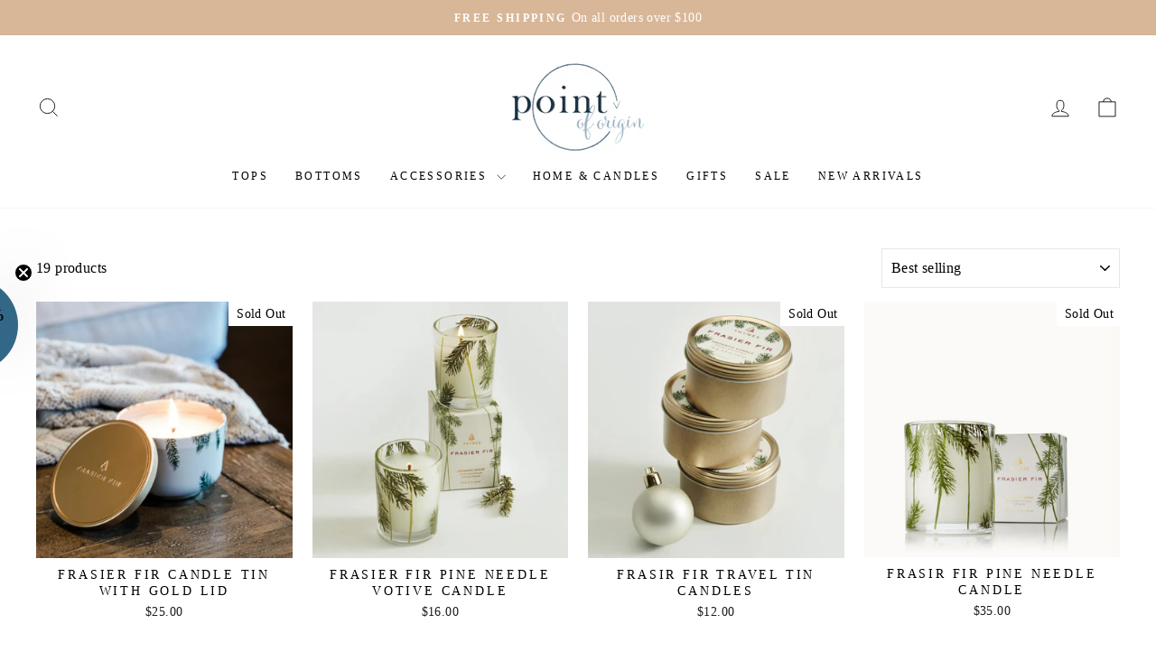

--- FILE ---
content_type: text/html; charset=utf-8
request_url: https://www.shoppointoforigin.com/collections/holiday-candles
body_size: 25730
content:
<!doctype html>
<html class="no-js" lang="en" dir="ltr">
<head>
  <meta charset="utf-8">
  <meta http-equiv="X-UA-Compatible" content="IE=edge,chrome=1">
  <meta name="viewport" content="width=device-width,initial-scale=1">
  <meta name="theme-color" content="#111111">
  <link rel="canonical" href="https://www.shoppointoforigin.com/collections/holiday-candles">
  <link rel="preconnect" href="https://cdn.shopify.com" crossorigin>
  <link rel="preconnect" href="https://fonts.shopifycdn.com" crossorigin>
  <link rel="dns-prefetch" href="https://productreviews.shopifycdn.com">
  <link rel="dns-prefetch" href="https://ajax.googleapis.com">
  <link rel="dns-prefetch" href="https://maps.googleapis.com">
  <link rel="dns-prefetch" href="https://maps.gstatic.com"><link rel="shortcut icon" href="//www.shoppointoforigin.com/cdn/shop/files/favicon-for-ecom-template-updated-color_a1b24ba0-fd0e-445b-bd21-2ac7235a003b_32x32.jpg?v=1734359118" type="image/png" /><title>Holiday Home Fragrance
&ndash; Point of Origin 
</title>
<meta property="og:site_name" content="Point of Origin ">
  <meta property="og:url" content="https://www.shoppointoforigin.com/collections/holiday-candles">
  <meta property="og:title" content="Holiday Home Fragrance">
  <meta property="og:type" content="website">
  <meta property="og:description" content="Shop Point of Origin's online boutique for clothing, handbags, jewelry, gifts, and home décor. Find great deals on tops, bottoms, dresses, and accessories! Sign up for our welcome offer. Shop your favorite boutique brands like Brighton, Tribal, Hobo, Tyler, Mud Pie, Gorjana, and Nora Fleming. Visit us in Lakeway, TX."><meta name="twitter:site" content="@">
  <meta name="twitter:card" content="summary_large_image">
  <meta name="twitter:title" content="Holiday Home Fragrance">
  <meta name="twitter:description" content="Shop Point of Origin's online boutique for clothing, handbags, jewelry, gifts, and home décor. Find great deals on tops, bottoms, dresses, and accessories! Sign up for our welcome offer. Shop your favorite boutique brands like Brighton, Tribal, Hobo, Tyler, Mud Pie, Gorjana, and Nora Fleming. Visit us in Lakeway, TX.">
<script async crossorigin fetchpriority="high" src="/cdn/shopifycloud/importmap-polyfill/es-modules-shim.2.4.0.js"></script>
<script type="importmap">
{
  "imports": {
    "element.base-media": "//www.shoppointoforigin.com/cdn/shop/t/27/assets/element.base-media.js?v=61305152781971747521764460156",
    "element.image.parallax": "//www.shoppointoforigin.com/cdn/shop/t/27/assets/element.image.parallax.js?v=59188309605188605141764460156",
    "element.model": "//www.shoppointoforigin.com/cdn/shop/t/27/assets/element.model.js?v=104979259955732717291764460156",
    "element.quantity-selector": "//www.shoppointoforigin.com/cdn/shop/t/27/assets/element.quantity-selector.js?v=68208048201360514121764460156",
    "element.text.rte": "//www.shoppointoforigin.com/cdn/shop/t/27/assets/element.text.rte.js?v=28194737298593644281764460156",
    "element.video": "//www.shoppointoforigin.com/cdn/shop/t/27/assets/element.video.js?v=110560105447302630031764460156",
    "is-land": "//www.shoppointoforigin.com/cdn/shop/t/27/assets/is-land.min.js?v=92343381495565747271764460156",
    "util.misc": "//www.shoppointoforigin.com/cdn/shop/t/27/assets/util.misc.js?v=117964846174238173191764460156",
    "util.product-loader": "//www.shoppointoforigin.com/cdn/shop/t/27/assets/util.product-loader.js?v=71947287259713254281764460156",
    "util.resource-loader": "//www.shoppointoforigin.com/cdn/shop/t/27/assets/util.resource-loader.js?v=81301169148003274841764460156",
    "vendor.in-view": "//www.shoppointoforigin.com/cdn/shop/t/27/assets/vendor.in-view.js?v=126891093837844970591764460156"
  }
}
</script><script type="module" src="//www.shoppointoforigin.com/cdn/shop/t/27/assets/is-land.min.js?v=92343381495565747271764460156"></script>
<style data-shopify>
  

  
  
  
</style><link href="//www.shoppointoforigin.com/cdn/shop/t/27/assets/theme.css?v=93626464380700918791764460156" rel="stylesheet" type="text/css" media="all" />
<style data-shopify>:root {
    --typeHeaderPrimary: Garamond;
    --typeHeaderFallback: Baskerville, Caslon, serif;
    --typeHeaderSize: 22px;
    --typeHeaderWeight: 400;
    --typeHeaderLineHeight: 1;
    --typeHeaderSpacing: 0.0em;

    --typeBasePrimary:Garamond;
    --typeBaseFallback:Baskerville, Caslon, serif;
    --typeBaseSize: 16px;
    --typeBaseWeight: 400;
    --typeBaseSpacing: 0.025em;
    --typeBaseLineHeight: 1.4;
    --typeBaselineHeightMinus01: 1.3;

    --typeCollectionTitle: 20px;

    --iconWeight: 2px;
    --iconLinecaps: miter;

    
        --buttonRadius: 0;
    

    --colorGridOverlayOpacity: 0.1;
    --colorAnnouncement: #d8b798;
    --colorAnnouncementText: #ffffff;

    --colorBody: #ffffff;
    --colorBodyAlpha05: rgba(255, 255, 255, 0.05);
    --colorBodyDim: #f2f2f2;
    --colorBodyLightDim: #fafafa;
    --colorBodyMediumDim: #f5f5f5;


    --colorBorder: #e8e8e1;

    --colorBtnPrimary: #111111;
    --colorBtnPrimaryLight: #2b2b2b;
    --colorBtnPrimaryDim: #040404;
    --colorBtnPrimaryText: #ffffff;

    --colorCartDot: #ff4f33;

    --colorDrawers: #ffffff;
    --colorDrawersDim: #f2f2f2;
    --colorDrawerBorder: #e8e8e1;
    --colorDrawerText: #000000;
    --colorDrawerTextDark: #000000;
    --colorDrawerButton: #111111;
    --colorDrawerButtonText: #ffffff;

    --colorFooter: #ffffff;
    --colorFooterText: #000000;
    --colorFooterTextAlpha01: #000000;

    --colorGridOverlay: #000000;
    --colorGridOverlayOpacity: 0.1;

    --colorHeaderTextAlpha01: rgba(0, 0, 0, 0.1);

    --colorHeroText: #ffffff;

    --colorSmallImageBg: #ffffff;
    --colorLargeImageBg: #0f0f0f;

    --colorImageOverlay: #000000;
    --colorImageOverlayOpacity: 0.1;
    --colorImageOverlayTextShadow: 0.2;

    --colorLink: #000000;

    --colorModalBg: rgba(230, 230, 230, 0.6);

    --colorNav: #ffffff;
    --colorNavText: #000000;

    --colorPrice: #1c1d1d;

    --colorSaleTag: #1c1d1d;
    --colorSaleTagText: #ffffff;

    --colorTextBody: #000000;
    --colorTextBodyAlpha015: rgba(0, 0, 0, 0.15);
    --colorTextBodyAlpha005: rgba(0, 0, 0, 0.05);
    --colorTextBodyAlpha008: rgba(0, 0, 0, 0.08);
    --colorTextSavings: #C20000;

    --urlIcoSelect: url(//www.shoppointoforigin.com/cdn/shop/t/27/assets/ico-select.svg);
    --urlIcoSelectFooter: url(//www.shoppointoforigin.com/cdn/shop/t/27/assets/ico-select-footer.svg);
    --urlIcoSelectWhite: url(//www.shoppointoforigin.com/cdn/shop/t/27/assets/ico-select-white.svg);

    --grid-gutter: 17px;
    --drawer-gutter: 20px;

    --sizeChartMargin: 25px 0;
    --sizeChartIconMargin: 5px;

    --newsletterReminderPadding: 40px;

    /*Shop Pay Installments*/
    --color-body-text: #000000;
    --color-body: #ffffff;
    --color-bg: #ffffff;
    }

    .placeholder-content {
    background-image: linear-gradient(100deg, #ffffff 40%, #f7f7f7 63%, #ffffff 79%);
    }</style><script>
    document.documentElement.className = document.documentElement.className.replace('no-js', 'js');

    window.theme = window.theme || {};
    theme.routes = {
      home: "/",
      cart: "/cart.js",
      cartPage: "/cart",
      cartAdd: "/cart/add.js",
      cartChange: "/cart/change.js",
      search: "/search",
      predictiveSearch: "/search/suggest"
    };
    theme.strings = {
      soldOut: "Sold Out",
      unavailable: "Unavailable",
      inStockLabel: "In stock, ready to ship",
      oneStockLabel: "Low stock - [count] item left",
      otherStockLabel: "Low stock - [count] items left",
      willNotShipUntil: "Ready to ship [date]",
      willBeInStockAfter: "Back in stock [date]",
      waitingForStock: "Backordered, shipping soon",
      savePrice: "Save [saved_amount]",
      cartEmpty: "Your cart is currently empty.",
      cartTermsConfirmation: "You must agree with the terms and conditions of sales to check out",
      searchCollections: "Collections",
      searchPages: "Pages",
      searchArticles: "Articles",
      productFrom: "from ",
      maxQuantity: "You can only have [quantity] of [title] in your cart."
    };
    theme.settings = {
      cartType: "drawer",
      isCustomerTemplate: false,
      moneyFormat: "${{amount}}",
      saveType: "dollar",
      productImageSize: "natural",
      productImageCover: false,
      predictiveSearch: true,
      predictiveSearchType: null,
      predictiveSearchVendor: false,
      predictiveSearchPrice: false,
      quickView: false,
      themeName: 'Impulse',
      themeVersion: "8.1.0"
    };
  </script>

  <script>window.performance && window.performance.mark && window.performance.mark('shopify.content_for_header.start');</script><meta name="google-site-verification" content="0V6VFLEtQFkqE5OGAPVPdyE5gMACrtQv2byus3MFiL8">
<meta id="shopify-digital-wallet" name="shopify-digital-wallet" content="/32693813386/digital_wallets/dialog">
<meta name="shopify-checkout-api-token" content="3e05a477422f77bef3d73640c27a9da8">
<link rel="alternate" type="application/atom+xml" title="Feed" href="/collections/holiday-candles.atom" />
<link rel="alternate" type="application/json+oembed" href="https://www.shoppointoforigin.com/collections/holiday-candles.oembed">
<script async="async" src="/checkouts/internal/preloads.js?locale=en-US"></script>
<link rel="preconnect" href="https://shop.app" crossorigin="anonymous">
<script async="async" src="https://shop.app/checkouts/internal/preloads.js?locale=en-US&shop_id=32693813386" crossorigin="anonymous"></script>
<script id="apple-pay-shop-capabilities" type="application/json">{"shopId":32693813386,"countryCode":"US","currencyCode":"USD","merchantCapabilities":["supports3DS"],"merchantId":"gid:\/\/shopify\/Shop\/32693813386","merchantName":"Point of Origin ","requiredBillingContactFields":["postalAddress","email"],"requiredShippingContactFields":["postalAddress","email"],"shippingType":"shipping","supportedNetworks":["visa","masterCard","amex","discover","elo","jcb"],"total":{"type":"pending","label":"Point of Origin ","amount":"1.00"},"shopifyPaymentsEnabled":true,"supportsSubscriptions":true}</script>
<script id="shopify-features" type="application/json">{"accessToken":"3e05a477422f77bef3d73640c27a9da8","betas":["rich-media-storefront-analytics"],"domain":"www.shoppointoforigin.com","predictiveSearch":true,"shopId":32693813386,"locale":"en"}</script>
<script>var Shopify = Shopify || {};
Shopify.shop = "whiteoakbarn2020.myshopify.com";
Shopify.locale = "en";
Shopify.currency = {"active":"USD","rate":"1.0"};
Shopify.country = "US";
Shopify.theme = {"name":"December 2025 ","id":156894560471,"schema_name":"Impulse","schema_version":"8.1.0","theme_store_id":857,"role":"main"};
Shopify.theme.handle = "null";
Shopify.theme.style = {"id":null,"handle":null};
Shopify.cdnHost = "www.shoppointoforigin.com/cdn";
Shopify.routes = Shopify.routes || {};
Shopify.routes.root = "/";</script>
<script type="module">!function(o){(o.Shopify=o.Shopify||{}).modules=!0}(window);</script>
<script>!function(o){function n(){var o=[];function n(){o.push(Array.prototype.slice.apply(arguments))}return n.q=o,n}var t=o.Shopify=o.Shopify||{};t.loadFeatures=n(),t.autoloadFeatures=n()}(window);</script>
<script>
  window.ShopifyPay = window.ShopifyPay || {};
  window.ShopifyPay.apiHost = "shop.app\/pay";
  window.ShopifyPay.redirectState = null;
</script>
<script id="shop-js-analytics" type="application/json">{"pageType":"collection"}</script>
<script defer="defer" async type="module" src="//www.shoppointoforigin.com/cdn/shopifycloud/shop-js/modules/v2/client.init-shop-cart-sync_BdyHc3Nr.en.esm.js"></script>
<script defer="defer" async type="module" src="//www.shoppointoforigin.com/cdn/shopifycloud/shop-js/modules/v2/chunk.common_Daul8nwZ.esm.js"></script>
<script type="module">
  await import("//www.shoppointoforigin.com/cdn/shopifycloud/shop-js/modules/v2/client.init-shop-cart-sync_BdyHc3Nr.en.esm.js");
await import("//www.shoppointoforigin.com/cdn/shopifycloud/shop-js/modules/v2/chunk.common_Daul8nwZ.esm.js");

  window.Shopify.SignInWithShop?.initShopCartSync?.({"fedCMEnabled":true,"windoidEnabled":true});

</script>
<script>
  window.Shopify = window.Shopify || {};
  if (!window.Shopify.featureAssets) window.Shopify.featureAssets = {};
  window.Shopify.featureAssets['shop-js'] = {"shop-cart-sync":["modules/v2/client.shop-cart-sync_QYOiDySF.en.esm.js","modules/v2/chunk.common_Daul8nwZ.esm.js"],"init-fed-cm":["modules/v2/client.init-fed-cm_DchLp9rc.en.esm.js","modules/v2/chunk.common_Daul8nwZ.esm.js"],"shop-button":["modules/v2/client.shop-button_OV7bAJc5.en.esm.js","modules/v2/chunk.common_Daul8nwZ.esm.js"],"init-windoid":["modules/v2/client.init-windoid_DwxFKQ8e.en.esm.js","modules/v2/chunk.common_Daul8nwZ.esm.js"],"shop-cash-offers":["modules/v2/client.shop-cash-offers_DWtL6Bq3.en.esm.js","modules/v2/chunk.common_Daul8nwZ.esm.js","modules/v2/chunk.modal_CQq8HTM6.esm.js"],"shop-toast-manager":["modules/v2/client.shop-toast-manager_CX9r1SjA.en.esm.js","modules/v2/chunk.common_Daul8nwZ.esm.js"],"init-shop-email-lookup-coordinator":["modules/v2/client.init-shop-email-lookup-coordinator_UhKnw74l.en.esm.js","modules/v2/chunk.common_Daul8nwZ.esm.js"],"pay-button":["modules/v2/client.pay-button_DzxNnLDY.en.esm.js","modules/v2/chunk.common_Daul8nwZ.esm.js"],"avatar":["modules/v2/client.avatar_BTnouDA3.en.esm.js"],"init-shop-cart-sync":["modules/v2/client.init-shop-cart-sync_BdyHc3Nr.en.esm.js","modules/v2/chunk.common_Daul8nwZ.esm.js"],"shop-login-button":["modules/v2/client.shop-login-button_D8B466_1.en.esm.js","modules/v2/chunk.common_Daul8nwZ.esm.js","modules/v2/chunk.modal_CQq8HTM6.esm.js"],"init-customer-accounts-sign-up":["modules/v2/client.init-customer-accounts-sign-up_C8fpPm4i.en.esm.js","modules/v2/client.shop-login-button_D8B466_1.en.esm.js","modules/v2/chunk.common_Daul8nwZ.esm.js","modules/v2/chunk.modal_CQq8HTM6.esm.js"],"init-shop-for-new-customer-accounts":["modules/v2/client.init-shop-for-new-customer-accounts_CVTO0Ztu.en.esm.js","modules/v2/client.shop-login-button_D8B466_1.en.esm.js","modules/v2/chunk.common_Daul8nwZ.esm.js","modules/v2/chunk.modal_CQq8HTM6.esm.js"],"init-customer-accounts":["modules/v2/client.init-customer-accounts_dRgKMfrE.en.esm.js","modules/v2/client.shop-login-button_D8B466_1.en.esm.js","modules/v2/chunk.common_Daul8nwZ.esm.js","modules/v2/chunk.modal_CQq8HTM6.esm.js"],"shop-follow-button":["modules/v2/client.shop-follow-button_CkZpjEct.en.esm.js","modules/v2/chunk.common_Daul8nwZ.esm.js","modules/v2/chunk.modal_CQq8HTM6.esm.js"],"lead-capture":["modules/v2/client.lead-capture_BntHBhfp.en.esm.js","modules/v2/chunk.common_Daul8nwZ.esm.js","modules/v2/chunk.modal_CQq8HTM6.esm.js"],"checkout-modal":["modules/v2/client.checkout-modal_CfxcYbTm.en.esm.js","modules/v2/chunk.common_Daul8nwZ.esm.js","modules/v2/chunk.modal_CQq8HTM6.esm.js"],"shop-login":["modules/v2/client.shop-login_Da4GZ2H6.en.esm.js","modules/v2/chunk.common_Daul8nwZ.esm.js","modules/v2/chunk.modal_CQq8HTM6.esm.js"],"payment-terms":["modules/v2/client.payment-terms_MV4M3zvL.en.esm.js","modules/v2/chunk.common_Daul8nwZ.esm.js","modules/v2/chunk.modal_CQq8HTM6.esm.js"]};
</script>
<script>(function() {
  var isLoaded = false;
  function asyncLoad() {
    if (isLoaded) return;
    isLoaded = true;
    var urls = ["https:\/\/js.smile.io\/v1\/smile-shopify.js?shop=whiteoakbarn2020.myshopify.com","https:\/\/static.klaviyo.com\/onsite\/js\/X8MdXF\/klaviyo.js?company_id=X8MdXF\u0026shop=whiteoakbarn2020.myshopify.com"];
    for (var i = 0; i < urls.length; i++) {
      var s = document.createElement('script');
      s.type = 'text/javascript';
      s.async = true;
      s.src = urls[i];
      var x = document.getElementsByTagName('script')[0];
      x.parentNode.insertBefore(s, x);
    }
  };
  if(window.attachEvent) {
    window.attachEvent('onload', asyncLoad);
  } else {
    window.addEventListener('load', asyncLoad, false);
  }
})();</script>
<script id="__st">var __st={"a":32693813386,"offset":-21600,"reqid":"89dac1bc-5d67-43c0-9e01-f5d3253e7781-1769001970","pageurl":"www.shoppointoforigin.com\/collections\/holiday-candles","u":"27dbb2109894","p":"collection","rtyp":"collection","rid":411740602583};</script>
<script>window.ShopifyPaypalV4VisibilityTracking = true;</script>
<script id="captcha-bootstrap">!function(){'use strict';const t='contact',e='account',n='new_comment',o=[[t,t],['blogs',n],['comments',n],[t,'customer']],c=[[e,'customer_login'],[e,'guest_login'],[e,'recover_customer_password'],[e,'create_customer']],r=t=>t.map((([t,e])=>`form[action*='/${t}']:not([data-nocaptcha='true']) input[name='form_type'][value='${e}']`)).join(','),a=t=>()=>t?[...document.querySelectorAll(t)].map((t=>t.form)):[];function s(){const t=[...o],e=r(t);return a(e)}const i='password',u='form_key',d=['recaptcha-v3-token','g-recaptcha-response','h-captcha-response',i],f=()=>{try{return window.sessionStorage}catch{return}},m='__shopify_v',_=t=>t.elements[u];function p(t,e,n=!1){try{const o=window.sessionStorage,c=JSON.parse(o.getItem(e)),{data:r}=function(t){const{data:e,action:n}=t;return t[m]||n?{data:e,action:n}:{data:t,action:n}}(c);for(const[e,n]of Object.entries(r))t.elements[e]&&(t.elements[e].value=n);n&&o.removeItem(e)}catch(o){console.error('form repopulation failed',{error:o})}}const l='form_type',E='cptcha';function T(t){t.dataset[E]=!0}const w=window,h=w.document,L='Shopify',v='ce_forms',y='captcha';let A=!1;((t,e)=>{const n=(g='f06e6c50-85a8-45c8-87d0-21a2b65856fe',I='https://cdn.shopify.com/shopifycloud/storefront-forms-hcaptcha/ce_storefront_forms_captcha_hcaptcha.v1.5.2.iife.js',D={infoText:'Protected by hCaptcha',privacyText:'Privacy',termsText:'Terms'},(t,e,n)=>{const o=w[L][v],c=o.bindForm;if(c)return c(t,g,e,D).then(n);var r;o.q.push([[t,g,e,D],n]),r=I,A||(h.body.append(Object.assign(h.createElement('script'),{id:'captcha-provider',async:!0,src:r})),A=!0)});var g,I,D;w[L]=w[L]||{},w[L][v]=w[L][v]||{},w[L][v].q=[],w[L][y]=w[L][y]||{},w[L][y].protect=function(t,e){n(t,void 0,e),T(t)},Object.freeze(w[L][y]),function(t,e,n,w,h,L){const[v,y,A,g]=function(t,e,n){const i=e?o:[],u=t?c:[],d=[...i,...u],f=r(d),m=r(i),_=r(d.filter((([t,e])=>n.includes(e))));return[a(f),a(m),a(_),s()]}(w,h,L),I=t=>{const e=t.target;return e instanceof HTMLFormElement?e:e&&e.form},D=t=>v().includes(t);t.addEventListener('submit',(t=>{const e=I(t);if(!e)return;const n=D(e)&&!e.dataset.hcaptchaBound&&!e.dataset.recaptchaBound,o=_(e),c=g().includes(e)&&(!o||!o.value);(n||c)&&t.preventDefault(),c&&!n&&(function(t){try{if(!f())return;!function(t){const e=f();if(!e)return;const n=_(t);if(!n)return;const o=n.value;o&&e.removeItem(o)}(t);const e=Array.from(Array(32),(()=>Math.random().toString(36)[2])).join('');!function(t,e){_(t)||t.append(Object.assign(document.createElement('input'),{type:'hidden',name:u})),t.elements[u].value=e}(t,e),function(t,e){const n=f();if(!n)return;const o=[...t.querySelectorAll(`input[type='${i}']`)].map((({name:t})=>t)),c=[...d,...o],r={};for(const[a,s]of new FormData(t).entries())c.includes(a)||(r[a]=s);n.setItem(e,JSON.stringify({[m]:1,action:t.action,data:r}))}(t,e)}catch(e){console.error('failed to persist form',e)}}(e),e.submit())}));const S=(t,e)=>{t&&!t.dataset[E]&&(n(t,e.some((e=>e===t))),T(t))};for(const o of['focusin','change'])t.addEventListener(o,(t=>{const e=I(t);D(e)&&S(e,y())}));const B=e.get('form_key'),M=e.get(l),P=B&&M;t.addEventListener('DOMContentLoaded',(()=>{const t=y();if(P)for(const e of t)e.elements[l].value===M&&p(e,B);[...new Set([...A(),...v().filter((t=>'true'===t.dataset.shopifyCaptcha))])].forEach((e=>S(e,t)))}))}(h,new URLSearchParams(w.location.search),n,t,e,['guest_login'])})(!0,!0)}();</script>
<script integrity="sha256-4kQ18oKyAcykRKYeNunJcIwy7WH5gtpwJnB7kiuLZ1E=" data-source-attribution="shopify.loadfeatures" defer="defer" src="//www.shoppointoforigin.com/cdn/shopifycloud/storefront/assets/storefront/load_feature-a0a9edcb.js" crossorigin="anonymous"></script>
<script crossorigin="anonymous" defer="defer" src="//www.shoppointoforigin.com/cdn/shopifycloud/storefront/assets/shopify_pay/storefront-65b4c6d7.js?v=20250812"></script>
<script data-source-attribution="shopify.dynamic_checkout.dynamic.init">var Shopify=Shopify||{};Shopify.PaymentButton=Shopify.PaymentButton||{isStorefrontPortableWallets:!0,init:function(){window.Shopify.PaymentButton.init=function(){};var t=document.createElement("script");t.src="https://www.shoppointoforigin.com/cdn/shopifycloud/portable-wallets/latest/portable-wallets.en.js",t.type="module",document.head.appendChild(t)}};
</script>
<script data-source-attribution="shopify.dynamic_checkout.buyer_consent">
  function portableWalletsHideBuyerConsent(e){var t=document.getElementById("shopify-buyer-consent"),n=document.getElementById("shopify-subscription-policy-button");t&&n&&(t.classList.add("hidden"),t.setAttribute("aria-hidden","true"),n.removeEventListener("click",e))}function portableWalletsShowBuyerConsent(e){var t=document.getElementById("shopify-buyer-consent"),n=document.getElementById("shopify-subscription-policy-button");t&&n&&(t.classList.remove("hidden"),t.removeAttribute("aria-hidden"),n.addEventListener("click",e))}window.Shopify?.PaymentButton&&(window.Shopify.PaymentButton.hideBuyerConsent=portableWalletsHideBuyerConsent,window.Shopify.PaymentButton.showBuyerConsent=portableWalletsShowBuyerConsent);
</script>
<script data-source-attribution="shopify.dynamic_checkout.cart.bootstrap">document.addEventListener("DOMContentLoaded",(function(){function t(){return document.querySelector("shopify-accelerated-checkout-cart, shopify-accelerated-checkout")}if(t())Shopify.PaymentButton.init();else{new MutationObserver((function(e,n){t()&&(Shopify.PaymentButton.init(),n.disconnect())})).observe(document.body,{childList:!0,subtree:!0})}}));
</script>
<link id="shopify-accelerated-checkout-styles" rel="stylesheet" media="screen" href="https://www.shoppointoforigin.com/cdn/shopifycloud/portable-wallets/latest/accelerated-checkout-backwards-compat.css" crossorigin="anonymous">
<style id="shopify-accelerated-checkout-cart">
        #shopify-buyer-consent {
  margin-top: 1em;
  display: inline-block;
  width: 100%;
}

#shopify-buyer-consent.hidden {
  display: none;
}

#shopify-subscription-policy-button {
  background: none;
  border: none;
  padding: 0;
  text-decoration: underline;
  font-size: inherit;
  cursor: pointer;
}

#shopify-subscription-policy-button::before {
  box-shadow: none;
}

      </style>

<script>window.performance && window.performance.mark && window.performance.mark('shopify.content_for_header.end');</script>

  <style data-shopify>
    :root {
      /* Root Variables */
      /* ========================= */
      --root-color-primary: #000000;
      --color-primary: #000000;
      --root-color-secondary: #ffffff;
      --color-secondary: #ffffff;
      --color-sale-tag: #1c1d1d;
      --color-sale-tag-text: #ffffff;
      --layout-section-padding-block: 3rem;
      --layout-section-padding-inline--md: 40px;
      --layout-section-max-inline-size: 1420px; 


      /* Text */
      /* ========================= */
      
      /* Body Font Styles */
      --element-text-font-family--body: Garamond;
      --element-text-font-family-fallback--body: Baskerville, Caslon, serif;
      --element-text-font-weight--body: 400;
      --element-text-letter-spacing--body: 0.025em;
      --element-text-text-transform--body: none;

      /* Body Font Sizes */
      --element-text-font-size--body: initial;
      --element-text-font-size--body-xs: 12px;
      --element-text-font-size--body-sm: 14px;
      --element-text-font-size--body-md: 16px;
      --element-text-font-size--body-lg: 18px;
      
      /* Body Line Heights */
      --element-text-line-height--body: 1.4;

      /* Heading Font Styles */
      --element-text-font-family--heading: Garamond;
      --element-text-font-family-fallback--heading: Baskerville, Caslon, serif;
      --element-text-font-weight--heading: 400;
      --element-text-letter-spacing--heading: 0.0em;
      
      
      --element-text-text-transform--heading: uppercase;
       
      
      
      /* Heading Font Sizes */
      --element-text-font-size--heading-2xl: 38px;
      --element-text-font-size--heading-xl: 22px;
      --element-text-font-size--heading-lg: 16px;
      --element-text-font-size--heading-md: 14px;
      --element-text-font-size--heading-sm: 8px;
      --element-text-font-size--heading-xs: 6px;
      
      /* Heading Line Heights */
      --element-text-line-height--heading: 1;

      /* Buttons */
      /* ========================= */
      
          --element-button-radius: 0;
      

      --element-button-padding-block: 12px;
      --element-button-text-transform: uppercase;
      --element-button-font-weight: 800;
      --element-button-font-size: max(calc(var(--typeBaseSize) - 4px), 13px);
      --element-button-letter-spacing: .3em;

      /* Base Color Variables */
      --element-button-color-primary: #111111;
      --element-button-color-secondary: #ffffff;
      --element-button-shade-border: 100%;

      /* Hover State Variables */
      --element-button-shade-background--hover: 0%;
      --element-button-shade-border--hover: 100%;

      /* Focus State Variables */
      --element-button-color-focus: var(--color-focus);

      /* Inputs */
      /* ========================= */
      
          --element-icon-radius: 0;
      

      --element-input-font-size: var(--element-text-font-size--body-sm);
      --element-input-box-shadow-shade: 100%;

      /* Hover State Variables */
      --element-input-background-shade--hover: 0%;
      --element-input-box-shadow-spread-radius--hover: 1px;
    }

    @media only screen and (max-width: 768px) {
      :root {
        --element-button-font-size: max(calc(var(--typeBaseSize) - 5px), 11px);
      }
    }

    .element-radio {
        &:has(input[type='radio']:checked) {
          --element-button-color: var(--element-button-color-secondary);
        }
    }

    /* ATC Button Overrides */
    /* ========================= */

    .element-button[type="submit"],
    .element-button[type="submit"] .element-text,
    .element-button--shopify-payment-wrapper button {
      --element-button-padding-block: 13px;
      --element-button-padding-inline: 20px;
      --element-button-line-height: 1.42;
      --_font-size--body-md: var(--element-button-font-size);

      line-height: 1.42 !important;
    }

    /* When dynamic checkout is enabled */
    product-form:has(.element-button--shopify-payment-wrapper) {
      --element-button-color: #000000;

      .element-button[type="submit"],
      .element-button--shopify-payment-wrapper button {
        min-height: 50px !important;
      }

      .shopify-payment-button {
        margin: 0;
      }
    }

    /* Hover animation for non-angled buttons */
    body:not([data-button_style='angled']) .element-button[type="submit"] {
      position: relative;
      overflow: hidden;

      &:after {
        content: '';
        position: absolute;
        top: 0;
        left: 150%;
        width: 200%;
        height: 100%;
        transform: skewX(-20deg);
        background-image: linear-gradient(to right,transparent, rgba(255,255,255,.25),transparent);
      }

      &:hover:after {
        animation: shine 0.75s cubic-bezier(0.01, 0.56, 1, 1);
      }
    }

    /* ANGLED STYLE - ATC Button Overrides */
    /* ========================= */
    
    [data-button_style='angled'] {
      --element-button-shade-background--active: var(--element-button-shade-background);
      --element-button-shade-border--active: var(--element-button-shade-border);

      .element-button[type="submit"] {
        --_box-shadow: none;

        position: relative;
        max-width: 94%;
        border-top: 1px solid #111111;
        border-bottom: 1px solid #111111;
        
        &:before,
        &:after {
          content: '';
          position: absolute;
          display: block;
          top: -1px;
          bottom: -1px;
          width: 20px;
          transform: skewX(-12deg);
          background-color: #111111;
        }
        
        &:before {
          left: -6px;
        }
        
        &:after {
          right: -6px;
        }
      }

      /* When dynamic checkout is enabled */
      product-form:has(.element-button--shopify-payment-wrapper) {
        .element-button[type="submit"]:before,
        .element-button[type="submit"]:after {
          background-color: color-mix(in srgb,var(--_color-text) var(--_shade-background),var(--_color-background));
          border-top: 1px solid #111111;
          border-bottom: 1px solid #111111;
        }

        .element-button[type="submit"]:before {
          border-left: 1px solid #111111;
        }
        
        .element-button[type="submit"]:after {
          border-right: 1px solid #111111;
        }
      }

      .element-button--shopify-payment-wrapper {
        --_color-background: #111111;

        button:hover,
        button:before,
        button:after {
          background-color: color-mix(in srgb,var(--_color-text) var(--_shade-background),var(--_color-background)) !important;
        }

        button:not(button:focus-visible) {
          box-shadow: none !important;
        }
      }
    }
  </style>

  <script src="//www.shoppointoforigin.com/cdn/shop/t/27/assets/vendor-scripts-v11.js" defer="defer"></script><script src="//www.shoppointoforigin.com/cdn/shop/t/27/assets/theme.js?v=22325264162658116151764460156" defer="defer"></script>
<!-- BEGIN app block: shopify://apps/klaviyo-email-marketing-sms/blocks/klaviyo-onsite-embed/2632fe16-c075-4321-a88b-50b567f42507 -->












  <script async src="https://static.klaviyo.com/onsite/js/JXyBVN/klaviyo.js?company_id=JXyBVN"></script>
  <script>!function(){if(!window.klaviyo){window._klOnsite=window._klOnsite||[];try{window.klaviyo=new Proxy({},{get:function(n,i){return"push"===i?function(){var n;(n=window._klOnsite).push.apply(n,arguments)}:function(){for(var n=arguments.length,o=new Array(n),w=0;w<n;w++)o[w]=arguments[w];var t="function"==typeof o[o.length-1]?o.pop():void 0,e=new Promise((function(n){window._klOnsite.push([i].concat(o,[function(i){t&&t(i),n(i)}]))}));return e}}})}catch(n){window.klaviyo=window.klaviyo||[],window.klaviyo.push=function(){var n;(n=window._klOnsite).push.apply(n,arguments)}}}}();</script>

  




  <script>
    window.klaviyoReviewsProductDesignMode = false
  </script>



  <!-- BEGIN app snippet: customer-hub-data --><script>
  if (!window.customerHub) {
    window.customerHub = {};
  }
  window.customerHub.storefrontRoutes = {
    login: "https://www.shoppointoforigin.com/customer_authentication/redirect?locale=en&region_country=US?return_url=%2F%23k-hub",
    register: "https://shopify.com/32693813386/account?locale=en?return_url=%2F%23k-hub",
    logout: "/account/logout",
    profile: "/account",
    addresses: "/account/addresses",
  };
  
  window.customerHub.userId = null;
  
  window.customerHub.storeDomain = "whiteoakbarn2020.myshopify.com";

  

  
    window.customerHub.storeLocale = {
        currentLanguage: 'en',
        currentCountry: 'US',
        availableLanguages: [
          
            {
              iso_code: 'en',
              endonym_name: 'English'
            }
          
        ],
        availableCountries: [
          
            {
              iso_code: 'US',
              name: 'United States',
              currency_code: 'USD'
            }
          
        ]
    };
  
</script>
<!-- END app snippet -->



  <!-- BEGIN app snippet: customer-hub-replace-links -->
<script>
  function replaceAccountLinks() {
    const selector =
      'a[href$="/account/login"], a[href$="/account"], a[href^="https://shopify.com/"][href*="/account"], a[href*="/customer_identity/redirect"], a[href*="/customer_authentication/redirect"], a[href$="/account';
    const accountLinksNodes = document.querySelectorAll(selector);
    for (const node of accountLinksNodes) {
      const ignore = node.dataset.kHubIgnore !== undefined && node.dataset.kHubIgnore !== 'false';
      if (!ignore) {
        // Any login links to Shopify's account system, point them at the customer hub instead.
        node.href = '#k-hub';
        /**
         * There are some themes which apply a page transition on every click of an anchor tag (usually a fade-out) that's supposed to be faded back in when the next page loads.
         * However, since clicking the k-hub link doesn't trigger a page load, the page gets stuck on a blank screen.
         * Luckily, these themes usually have a className you can add to links to skip the transition.
         * Let's hope that all such themes are consistent/copy each other and just proactively add those classNames when we replace the link.
         **/
        node.classList.add('no-transition', 'js-no-transition');
      }
    }
  }

  
    if (document.readyState === 'complete') {
      replaceAccountLinks();
    } else {
      const controller = new AbortController();
      document.addEventListener(
        'readystatechange',
        () => {
          replaceAccountLinks(); // try to replace links both during `interactive` state and `complete` state
          if (document.readyState === 'complete') {
            // readystatechange can fire with "complete" multiple times per page load, so make sure we're not duplicating effort
            // by removing the listener afterwards.
            controller.abort();
          }
        },
        { signal: controller.signal },
      );
    }
  
</script>
<!-- END app snippet -->



<!-- END app block --><link href="https://monorail-edge.shopifysvc.com" rel="dns-prefetch">
<script>(function(){if ("sendBeacon" in navigator && "performance" in window) {try {var session_token_from_headers = performance.getEntriesByType('navigation')[0].serverTiming.find(x => x.name == '_s').description;} catch {var session_token_from_headers = undefined;}var session_cookie_matches = document.cookie.match(/_shopify_s=([^;]*)/);var session_token_from_cookie = session_cookie_matches && session_cookie_matches.length === 2 ? session_cookie_matches[1] : "";var session_token = session_token_from_headers || session_token_from_cookie || "";function handle_abandonment_event(e) {var entries = performance.getEntries().filter(function(entry) {return /monorail-edge.shopifysvc.com/.test(entry.name);});if (!window.abandonment_tracked && entries.length === 0) {window.abandonment_tracked = true;var currentMs = Date.now();var navigation_start = performance.timing.navigationStart;var payload = {shop_id: 32693813386,url: window.location.href,navigation_start,duration: currentMs - navigation_start,session_token,page_type: "collection"};window.navigator.sendBeacon("https://monorail-edge.shopifysvc.com/v1/produce", JSON.stringify({schema_id: "online_store_buyer_site_abandonment/1.1",payload: payload,metadata: {event_created_at_ms: currentMs,event_sent_at_ms: currentMs}}));}}window.addEventListener('pagehide', handle_abandonment_event);}}());</script>
<script id="web-pixels-manager-setup">(function e(e,d,r,n,o){if(void 0===o&&(o={}),!Boolean(null===(a=null===(i=window.Shopify)||void 0===i?void 0:i.analytics)||void 0===a?void 0:a.replayQueue)){var i,a;window.Shopify=window.Shopify||{};var t=window.Shopify;t.analytics=t.analytics||{};var s=t.analytics;s.replayQueue=[],s.publish=function(e,d,r){return s.replayQueue.push([e,d,r]),!0};try{self.performance.mark("wpm:start")}catch(e){}var l=function(){var e={modern:/Edge?\/(1{2}[4-9]|1[2-9]\d|[2-9]\d{2}|\d{4,})\.\d+(\.\d+|)|Firefox\/(1{2}[4-9]|1[2-9]\d|[2-9]\d{2}|\d{4,})\.\d+(\.\d+|)|Chrom(ium|e)\/(9{2}|\d{3,})\.\d+(\.\d+|)|(Maci|X1{2}).+ Version\/(15\.\d+|(1[6-9]|[2-9]\d|\d{3,})\.\d+)([,.]\d+|)( \(\w+\)|)( Mobile\/\w+|) Safari\/|Chrome.+OPR\/(9{2}|\d{3,})\.\d+\.\d+|(CPU[ +]OS|iPhone[ +]OS|CPU[ +]iPhone|CPU IPhone OS|CPU iPad OS)[ +]+(15[._]\d+|(1[6-9]|[2-9]\d|\d{3,})[._]\d+)([._]\d+|)|Android:?[ /-](13[3-9]|1[4-9]\d|[2-9]\d{2}|\d{4,})(\.\d+|)(\.\d+|)|Android.+Firefox\/(13[5-9]|1[4-9]\d|[2-9]\d{2}|\d{4,})\.\d+(\.\d+|)|Android.+Chrom(ium|e)\/(13[3-9]|1[4-9]\d|[2-9]\d{2}|\d{4,})\.\d+(\.\d+|)|SamsungBrowser\/([2-9]\d|\d{3,})\.\d+/,legacy:/Edge?\/(1[6-9]|[2-9]\d|\d{3,})\.\d+(\.\d+|)|Firefox\/(5[4-9]|[6-9]\d|\d{3,})\.\d+(\.\d+|)|Chrom(ium|e)\/(5[1-9]|[6-9]\d|\d{3,})\.\d+(\.\d+|)([\d.]+$|.*Safari\/(?![\d.]+ Edge\/[\d.]+$))|(Maci|X1{2}).+ Version\/(10\.\d+|(1[1-9]|[2-9]\d|\d{3,})\.\d+)([,.]\d+|)( \(\w+\)|)( Mobile\/\w+|) Safari\/|Chrome.+OPR\/(3[89]|[4-9]\d|\d{3,})\.\d+\.\d+|(CPU[ +]OS|iPhone[ +]OS|CPU[ +]iPhone|CPU IPhone OS|CPU iPad OS)[ +]+(10[._]\d+|(1[1-9]|[2-9]\d|\d{3,})[._]\d+)([._]\d+|)|Android:?[ /-](13[3-9]|1[4-9]\d|[2-9]\d{2}|\d{4,})(\.\d+|)(\.\d+|)|Mobile Safari.+OPR\/([89]\d|\d{3,})\.\d+\.\d+|Android.+Firefox\/(13[5-9]|1[4-9]\d|[2-9]\d{2}|\d{4,})\.\d+(\.\d+|)|Android.+Chrom(ium|e)\/(13[3-9]|1[4-9]\d|[2-9]\d{2}|\d{4,})\.\d+(\.\d+|)|Android.+(UC? ?Browser|UCWEB|U3)[ /]?(15\.([5-9]|\d{2,})|(1[6-9]|[2-9]\d|\d{3,})\.\d+)\.\d+|SamsungBrowser\/(5\.\d+|([6-9]|\d{2,})\.\d+)|Android.+MQ{2}Browser\/(14(\.(9|\d{2,})|)|(1[5-9]|[2-9]\d|\d{3,})(\.\d+|))(\.\d+|)|K[Aa][Ii]OS\/(3\.\d+|([4-9]|\d{2,})\.\d+)(\.\d+|)/},d=e.modern,r=e.legacy,n=navigator.userAgent;return n.match(d)?"modern":n.match(r)?"legacy":"unknown"}(),u="modern"===l?"modern":"legacy",c=(null!=n?n:{modern:"",legacy:""})[u],f=function(e){return[e.baseUrl,"/wpm","/b",e.hashVersion,"modern"===e.buildTarget?"m":"l",".js"].join("")}({baseUrl:d,hashVersion:r,buildTarget:u}),m=function(e){var d=e.version,r=e.bundleTarget,n=e.surface,o=e.pageUrl,i=e.monorailEndpoint;return{emit:function(e){var a=e.status,t=e.errorMsg,s=(new Date).getTime(),l=JSON.stringify({metadata:{event_sent_at_ms:s},events:[{schema_id:"web_pixels_manager_load/3.1",payload:{version:d,bundle_target:r,page_url:o,status:a,surface:n,error_msg:t},metadata:{event_created_at_ms:s}}]});if(!i)return console&&console.warn&&console.warn("[Web Pixels Manager] No Monorail endpoint provided, skipping logging."),!1;try{return self.navigator.sendBeacon.bind(self.navigator)(i,l)}catch(e){}var u=new XMLHttpRequest;try{return u.open("POST",i,!0),u.setRequestHeader("Content-Type","text/plain"),u.send(l),!0}catch(e){return console&&console.warn&&console.warn("[Web Pixels Manager] Got an unhandled error while logging to Monorail."),!1}}}}({version:r,bundleTarget:l,surface:e.surface,pageUrl:self.location.href,monorailEndpoint:e.monorailEndpoint});try{o.browserTarget=l,function(e){var d=e.src,r=e.async,n=void 0===r||r,o=e.onload,i=e.onerror,a=e.sri,t=e.scriptDataAttributes,s=void 0===t?{}:t,l=document.createElement("script"),u=document.querySelector("head"),c=document.querySelector("body");if(l.async=n,l.src=d,a&&(l.integrity=a,l.crossOrigin="anonymous"),s)for(var f in s)if(Object.prototype.hasOwnProperty.call(s,f))try{l.dataset[f]=s[f]}catch(e){}if(o&&l.addEventListener("load",o),i&&l.addEventListener("error",i),u)u.appendChild(l);else{if(!c)throw new Error("Did not find a head or body element to append the script");c.appendChild(l)}}({src:f,async:!0,onload:function(){if(!function(){var e,d;return Boolean(null===(d=null===(e=window.Shopify)||void 0===e?void 0:e.analytics)||void 0===d?void 0:d.initialized)}()){var d=window.webPixelsManager.init(e)||void 0;if(d){var r=window.Shopify.analytics;r.replayQueue.forEach((function(e){var r=e[0],n=e[1],o=e[2];d.publishCustomEvent(r,n,o)})),r.replayQueue=[],r.publish=d.publishCustomEvent,r.visitor=d.visitor,r.initialized=!0}}},onerror:function(){return m.emit({status:"failed",errorMsg:"".concat(f," has failed to load")})},sri:function(e){var d=/^sha384-[A-Za-z0-9+/=]+$/;return"string"==typeof e&&d.test(e)}(c)?c:"",scriptDataAttributes:o}),m.emit({status:"loading"})}catch(e){m.emit({status:"failed",errorMsg:(null==e?void 0:e.message)||"Unknown error"})}}})({shopId: 32693813386,storefrontBaseUrl: "https://www.shoppointoforigin.com",extensionsBaseUrl: "https://extensions.shopifycdn.com/cdn/shopifycloud/web-pixels-manager",monorailEndpoint: "https://monorail-edge.shopifysvc.com/unstable/produce_batch",surface: "storefront-renderer",enabledBetaFlags: ["2dca8a86"],webPixelsConfigList: [{"id":"1506836695","configuration":"{\"accountID\":\"JXyBVN\",\"webPixelConfig\":\"eyJlbmFibGVBZGRlZFRvQ2FydEV2ZW50cyI6IHRydWV9\"}","eventPayloadVersion":"v1","runtimeContext":"STRICT","scriptVersion":"524f6c1ee37bacdca7657a665bdca589","type":"APP","apiClientId":123074,"privacyPurposes":["ANALYTICS","MARKETING"],"dataSharingAdjustments":{"protectedCustomerApprovalScopes":["read_customer_address","read_customer_email","read_customer_name","read_customer_personal_data","read_customer_phone"]}},{"id":"479428823","configuration":"{\"config\":\"{\\\"pixel_id\\\":\\\"G-T4921Y0LTL\\\",\\\"target_country\\\":\\\"US\\\",\\\"gtag_events\\\":[{\\\"type\\\":\\\"search\\\",\\\"action_label\\\":\\\"G-T4921Y0LTL\\\"},{\\\"type\\\":\\\"begin_checkout\\\",\\\"action_label\\\":\\\"G-T4921Y0LTL\\\"},{\\\"type\\\":\\\"view_item\\\",\\\"action_label\\\":[\\\"G-T4921Y0LTL\\\",\\\"MC-Q2REC2T3QP\\\"]},{\\\"type\\\":\\\"purchase\\\",\\\"action_label\\\":[\\\"G-T4921Y0LTL\\\",\\\"MC-Q2REC2T3QP\\\"]},{\\\"type\\\":\\\"page_view\\\",\\\"action_label\\\":[\\\"G-T4921Y0LTL\\\",\\\"MC-Q2REC2T3QP\\\"]},{\\\"type\\\":\\\"add_payment_info\\\",\\\"action_label\\\":\\\"G-T4921Y0LTL\\\"},{\\\"type\\\":\\\"add_to_cart\\\",\\\"action_label\\\":\\\"G-T4921Y0LTL\\\"}],\\\"enable_monitoring_mode\\\":false}\"}","eventPayloadVersion":"v1","runtimeContext":"OPEN","scriptVersion":"b2a88bafab3e21179ed38636efcd8a93","type":"APP","apiClientId":1780363,"privacyPurposes":[],"dataSharingAdjustments":{"protectedCustomerApprovalScopes":["read_customer_address","read_customer_email","read_customer_name","read_customer_personal_data","read_customer_phone"]}},{"id":"257261783","configuration":"{\"pixel_id\":\"1107871459289572\",\"pixel_type\":\"facebook_pixel\",\"metaapp_system_user_token\":\"-\"}","eventPayloadVersion":"v1","runtimeContext":"OPEN","scriptVersion":"ca16bc87fe92b6042fbaa3acc2fbdaa6","type":"APP","apiClientId":2329312,"privacyPurposes":["ANALYTICS","MARKETING","SALE_OF_DATA"],"dataSharingAdjustments":{"protectedCustomerApprovalScopes":["read_customer_address","read_customer_email","read_customer_name","read_customer_personal_data","read_customer_phone"]}},{"id":"86704343","configuration":"{\"tagID\":\"2613767015760\"}","eventPayloadVersion":"v1","runtimeContext":"STRICT","scriptVersion":"18031546ee651571ed29edbe71a3550b","type":"APP","apiClientId":3009811,"privacyPurposes":["ANALYTICS","MARKETING","SALE_OF_DATA"],"dataSharingAdjustments":{"protectedCustomerApprovalScopes":["read_customer_address","read_customer_email","read_customer_name","read_customer_personal_data","read_customer_phone"]}},{"id":"32702679","eventPayloadVersion":"1","runtimeContext":"LAX","scriptVersion":"1","type":"CUSTOM","privacyPurposes":["ANALYTICS","MARKETING","SALE_OF_DATA"],"name":"Google Ads Purchase Conversion"},{"id":"shopify-app-pixel","configuration":"{}","eventPayloadVersion":"v1","runtimeContext":"STRICT","scriptVersion":"0450","apiClientId":"shopify-pixel","type":"APP","privacyPurposes":["ANALYTICS","MARKETING"]},{"id":"shopify-custom-pixel","eventPayloadVersion":"v1","runtimeContext":"LAX","scriptVersion":"0450","apiClientId":"shopify-pixel","type":"CUSTOM","privacyPurposes":["ANALYTICS","MARKETING"]}],isMerchantRequest: false,initData: {"shop":{"name":"Point of Origin ","paymentSettings":{"currencyCode":"USD"},"myshopifyDomain":"whiteoakbarn2020.myshopify.com","countryCode":"US","storefrontUrl":"https:\/\/www.shoppointoforigin.com"},"customer":null,"cart":null,"checkout":null,"productVariants":[],"purchasingCompany":null},},"https://www.shoppointoforigin.com/cdn","fcfee988w5aeb613cpc8e4bc33m6693e112",{"modern":"","legacy":""},{"shopId":"32693813386","storefrontBaseUrl":"https:\/\/www.shoppointoforigin.com","extensionBaseUrl":"https:\/\/extensions.shopifycdn.com\/cdn\/shopifycloud\/web-pixels-manager","surface":"storefront-renderer","enabledBetaFlags":"[\"2dca8a86\"]","isMerchantRequest":"false","hashVersion":"fcfee988w5aeb613cpc8e4bc33m6693e112","publish":"custom","events":"[[\"page_viewed\",{}],[\"collection_viewed\",{\"collection\":{\"id\":\"411740602583\",\"title\":\"Holiday Home Fragrance\",\"productVariants\":[{\"price\":{\"amount\":25.0,\"currencyCode\":\"USD\"},\"product\":{\"title\":\"Frasier Fir Candle Tin with Gold lid\",\"vendor\":\"Thymes\",\"id\":\"7477017411799\",\"untranslatedTitle\":\"Frasier Fir Candle Tin with Gold lid\",\"url\":\"\/products\/frasier-fir-poured-candle-tin-pine-needle-gold-lid\",\"type\":\"Holiday\"},\"id\":\"42167570661591\",\"image\":{\"src\":\"\/\/www.shoppointoforigin.com\/cdn\/shop\/products\/DSC05209.jpg?v=1669859443\"},\"sku\":\"TH03505241900\",\"title\":\"Default Title\",\"untranslatedTitle\":\"Default Title\"},{\"price\":{\"amount\":16.0,\"currencyCode\":\"USD\"},\"product\":{\"title\":\"Frasier Fir Pine Needle Votive Candle\",\"vendor\":\"Thymes\",\"id\":\"5981439033511\",\"untranslatedTitle\":\"Frasier Fir Pine Needle Votive Candle\",\"url\":\"\/products\/frasier-fir-votive-candle-pine-needle-design\",\"type\":\"Holiday\"},\"id\":\"37136327606439\",\"image\":{\"src\":\"\/\/www.shoppointoforigin.com\/cdn\/shop\/files\/firvotive1.png?v=1731276944\"},\"sku\":\"TH03505240020\",\"title\":\"Default Title\",\"untranslatedTitle\":\"Default Title\"},{\"price\":{\"amount\":12.0,\"currencyCode\":\"USD\"},\"product\":{\"title\":\"Frasir Fir Travel Tin Candles\",\"vendor\":\"Thymes\",\"id\":\"5981439262887\",\"untranslatedTitle\":\"Frasir Fir Travel Tin Candles\",\"url\":\"\/products\/frasier-fir-poured-candle-travel-tin\",\"type\":\"Holiday\"},\"id\":\"37136327868583\",\"image\":{\"src\":\"\/\/www.shoppointoforigin.com\/cdn\/shop\/files\/traveltin1.png?v=1731277175\"},\"sku\":\"TH03505240400\",\"title\":\"Default Title\",\"untranslatedTitle\":\"Default Title\"},{\"price\":{\"amount\":35.0,\"currencyCode\":\"USD\"},\"product\":{\"title\":\"Frasir Fir Pine Needle Candle\",\"vendor\":\"Thymes\",\"id\":\"5981438836903\",\"untranslatedTitle\":\"Frasir Fir Pine Needle Candle\",\"url\":\"\/products\/frasier-fir-poured-candle-pine-needle-design\",\"type\":\"Holiday\"},\"id\":\"37136327442599\",\"image\":{\"src\":\"\/\/www.shoppointoforigin.com\/cdn\/shop\/files\/pineneedlecandle.png?v=1731277721\"},\"sku\":\"TH03505241520\",\"title\":\"Default Title\",\"untranslatedTitle\":\"Default Title\"},{\"price\":{\"amount\":36.0,\"currencyCode\":\"USD\"},\"product\":{\"title\":\"Frasier Fir Small Pine Needle Luminary\",\"vendor\":\"Thymes\",\"id\":\"7972928225495\",\"untranslatedTitle\":\"Frasier Fir Small Pine Needle Luminary\",\"url\":\"\/products\/frasier-fir-small-pine-needle-luminary\",\"type\":\"Holiday\"},\"id\":\"43843269558487\",\"image\":{\"src\":\"\/\/www.shoppointoforigin.com\/cdn\/shop\/files\/smallluminary.png?v=1731279815\"},\"sku\":\"TH03505242100\",\"title\":\"Default Title\",\"untranslatedTitle\":\"Default Title\"},{\"price\":{\"amount\":37.0,\"currencyCode\":\"USD\"},\"product\":{\"title\":\"Frasir Fir Ceramic Petite Candle\",\"vendor\":\"Thymes\",\"id\":\"5981446471847\",\"untranslatedTitle\":\"Frasir Fir Ceramic Petite Candle\",\"url\":\"\/products\/frasier-fir-gilded-ceramic-poured-candle-petite\",\"type\":\"Holiday\"},\"id\":\"37136340746407\",\"image\":{\"src\":\"\/\/www.shoppointoforigin.com\/cdn\/shop\/files\/petite_candle.png?v=1762626873\"},\"sku\":\"TH03535241410\",\"title\":\"Default Title\",\"untranslatedTitle\":\"Default Title\"},{\"price\":{\"amount\":47.0,\"currencyCode\":\"USD\"},\"product\":{\"title\":\"Frasier Fir Medium Pine Needle Luminary\",\"vendor\":\"Thymes\",\"id\":\"7972928127191\",\"untranslatedTitle\":\"Frasier Fir Medium Pine Needle Luminary\",\"url\":\"\/products\/frasier-fir-medium-pine-needle-luminary\",\"type\":\"Holiday\"},\"id\":\"43843269460183\",\"image\":{\"src\":\"\/\/www.shoppointoforigin.com\/cdn\/shop\/files\/mediumluminary.png?v=1731280218\"},\"sku\":\"TH03505242600\",\"title\":\"Default Title\",\"untranslatedTitle\":\"Default Title\"},{\"price\":{\"amount\":21.0,\"currencyCode\":\"USD\"},\"product\":{\"title\":\"Frasier Fir Pura Diffuser Refill\",\"vendor\":\"Thymes\",\"id\":\"7972940808407\",\"untranslatedTitle\":\"Frasier Fir Pura Diffuser Refill\",\"url\":\"\/products\/frasier-fir-pura-diffuser-refil\",\"type\":\"Holiday\"},\"id\":\"43843305537751\",\"image\":{\"src\":\"\/\/www.shoppointoforigin.com\/cdn\/shop\/files\/frasierfirpura1.png?v=1731276217\"},\"sku\":\"TH03510000100\",\"title\":\"Default Title\",\"untranslatedTitle\":\"Default Title\"},{\"price\":{\"amount\":47.0,\"currencyCode\":\"USD\"},\"product\":{\"title\":\"Frasier Fir Frosted Wood Grain Candle\",\"vendor\":\"Thymes\",\"id\":\"7839196479703\",\"untranslatedTitle\":\"Frasier Fir Frosted Wood Grain Candle\",\"url\":\"\/products\/frasier-fir-medium-poured-candle-frosted-wood-grain\",\"type\":\"Holiday\"},\"id\":\"43452689514711\",\"image\":{\"src\":\"\/\/www.shoppointoforigin.com\/cdn\/shop\/files\/woodgrainmed.png?v=1731283555\"},\"sku\":\"TH03535242400\",\"title\":\"Default Title\",\"untranslatedTitle\":\"Default Title\"},{\"price\":{\"amount\":16.0,\"currencyCode\":\"USD\"},\"product\":{\"title\":\"Frasier Fir Frosted Plaid Votive Candle\",\"vendor\":\"Thymes\",\"id\":\"7477017379031\",\"untranslatedTitle\":\"Frasier Fir Frosted Plaid Votive Candle\",\"url\":\"\/products\/frasier-fir-votive-candle-plaid-design\",\"type\":\"Holiday\"},\"id\":\"42167570628823\",\"image\":{\"src\":\"\/\/www.shoppointoforigin.com\/cdn\/shop\/files\/plaidvotive.png?v=1731282684\"},\"sku\":\"TH03545240100\",\"title\":\"Default Title\",\"untranslatedTitle\":\"Default Title\"},{\"price\":{\"amount\":62.0,\"currencyCode\":\"USD\"},\"product\":{\"title\":\"Frasier Fir Frosted Plaid 3-Wick Candle\",\"vendor\":\"Thymes\",\"id\":\"7972931174615\",\"untranslatedTitle\":\"Frasier Fir Frosted Plaid 3-Wick Candle\",\"url\":\"\/products\/frasier-fir-frosted-plaid-3-wick-candle\",\"type\":\"Holiday\"},\"id\":\"43843280208087\",\"image\":{\"src\":\"\/\/www.shoppointoforigin.com\/cdn\/shop\/files\/plaid3wick.png?v=1731282088\"},\"sku\":\"TH03545243400\",\"title\":\"Default Title\",\"untranslatedTitle\":\"Default Title\"},{\"price\":{\"amount\":29.0,\"currencyCode\":\"USD\"},\"product\":{\"title\":\"Frasier Fir Novelty Tree \u0026 Room Spray\",\"vendor\":\"Thymes\",\"id\":\"5982755717287\",\"untranslatedTitle\":\"Frasier Fir Novelty Tree \u0026 Room Spray\",\"url\":\"\/products\/frasir-fir-novelty-tree-room-spray\",\"type\":\"Holiday\"},\"id\":\"37139983237287\",\"image\":{\"src\":\"\/\/www.shoppointoforigin.com\/cdn\/shop\/products\/frasier-fir-novelty-tree--room-spray-375-fl-oz-by-thymes53608.jpg?v=1603763859\"},\"sku\":\"TH03505225600\",\"title\":\"Default Title\",\"untranslatedTitle\":\"Default Title\"},{\"price\":{\"amount\":47.0,\"currencyCode\":\"USD\"},\"product\":{\"title\":\"Frasier Fir Frosted Plaid Medium Candle\",\"vendor\":\"Thymes\",\"id\":\"7857544790231\",\"untranslatedTitle\":\"Frasier Fir Frosted Plaid Medium Candle\",\"url\":\"\/products\/frasier-fir-medium-poured-candle-plaid\",\"type\":\"Holiday\"},\"id\":\"43519975817431\",\"image\":{\"src\":\"\/\/www.shoppointoforigin.com\/cdn\/shop\/products\/plaidmedium1.jpg?v=1669846133\"},\"sku\":\"TH03545242500\",\"title\":\"Default Title\",\"untranslatedTitle\":\"Default Title\"},{\"price\":{\"amount\":49.0,\"currencyCode\":\"USD\"},\"product\":{\"title\":\"Frasier Fir 13 oz Pine Needle Candle\",\"vendor\":\"Thymes\",\"id\":\"8589072793815\",\"untranslatedTitle\":\"Frasier Fir 13 oz Pine Needle Candle\",\"url\":\"\/products\/frasier-fir-pine-needle-13oz-candle\",\"type\":\"Holiday\"},\"id\":\"45316752441559\",\"image\":{\"src\":\"\/\/www.shoppointoforigin.com\/cdn\/shop\/files\/13oz.png?v=1762624627\"},\"sku\":\"TH03505242910\",\"title\":\"Default Title\",\"untranslatedTitle\":\"Default Title\"},{\"price\":{\"amount\":49.0,\"currencyCode\":\"USD\"},\"product\":{\"title\":\"Frasier Fir Frosted Plaid Petite Reed Diffuser\",\"vendor\":\"Thymes\",\"id\":\"7972927537367\",\"untranslatedTitle\":\"Frasier Fir Frosted Plaid Petite Reed Diffuser\",\"url\":\"\/products\/frosted-plaid-petite-reed-diffuser\",\"type\":\"Holiday\"},\"id\":\"43843268837591\",\"image\":{\"src\":\"\/\/www.shoppointoforigin.com\/cdn\/shop\/files\/plaiddiffuser.png?v=1731283085\"},\"sku\":\"TH03545279300\",\"title\":\"Default Title\",\"untranslatedTitle\":\"Default Title\"},{\"price\":{\"amount\":62.0,\"currencyCode\":\"USD\"},\"product\":{\"title\":\"Frasier Fir Green 3-Wick Candle\",\"vendor\":\"Thymes\",\"id\":\"5982065262759\",\"untranslatedTitle\":\"Frasier Fir Green 3-Wick Candle\",\"url\":\"\/products\/frasier-fir-poured-candle-3-wick\",\"type\":\"Holiday\"},\"id\":\"37138237784231\",\"image\":{\"src\":\"\/\/www.shoppointoforigin.com\/cdn\/shop\/files\/green3wick.png?v=1762625802\"},\"sku\":\"TH03505243310\",\"title\":\"Default Title\",\"untranslatedTitle\":\"Default Title\"},{\"price\":{\"amount\":47.0,\"currencyCode\":\"USD\"},\"product\":{\"title\":\"Frasier Fir Poured Candle Pine Needle 3-wick\",\"vendor\":\"Thymes\",\"id\":\"5982065328295\",\"untranslatedTitle\":\"Frasier Fir Poured Candle Pine Needle 3-wick\",\"url\":\"\/products\/frasier-fir-poured-candle-pine-needle-3-wick\",\"type\":\"Home\"},\"id\":\"37138237816999\",\"image\":{\"src\":\"\/\/www.shoppointoforigin.com\/cdn\/shop\/products\/Thymes-Frasier-Fir-Pine-Needle-Poured-3-Wick-Candle-With-Metal-Lid-11.5-oz.-main-001__02133.1597700878.468.468.jpg?v=1603745599\"},\"sku\":\"TH03505242700\",\"title\":\"Default Title\",\"untranslatedTitle\":\"Default Title\"},{\"price\":{\"amount\":47.0,\"currencyCode\":\"USD\"},\"product\":{\"title\":\"Frasier Fir Petite Pine Needle Diffuser\",\"vendor\":\"Thymes\",\"id\":\"9051593933015\",\"untranslatedTitle\":\"Frasier Fir Petite Pine Needle Diffuser\",\"url\":\"\/products\/frasier-fir-petite-diffuser\",\"type\":\"Holiday\"},\"id\":\"47212737462487\",\"image\":{\"src\":\"\/\/www.shoppointoforigin.com\/cdn\/shop\/files\/petitepineneedle2.png?v=1762623762\"},\"sku\":null,\"title\":\"Default Title\",\"untranslatedTitle\":\"Default Title\"},{\"price\":{\"amount\":59.0,\"currencyCode\":\"USD\"},\"product\":{\"title\":\"Frasier Fir Gilded 13oz Candle\",\"vendor\":\"Thymes\",\"id\":\"8589071384791\",\"untranslatedTitle\":\"Frasier Fir Gilded 13oz Candle\",\"url\":\"\/products\/frasier-fir-gilded-13oz-candle\",\"type\":\"Holiday\"},\"id\":\"45316746084567\",\"image\":{\"src\":\"\/\/www.shoppointoforigin.com\/cdn\/shop\/files\/13ozgilded.png?v=1762626500\"},\"sku\":\"TH03535242900\",\"title\":\"Default Title\",\"untranslatedTitle\":\"Default Title\"}]}}]]"});</script><script>
  window.ShopifyAnalytics = window.ShopifyAnalytics || {};
  window.ShopifyAnalytics.meta = window.ShopifyAnalytics.meta || {};
  window.ShopifyAnalytics.meta.currency = 'USD';
  var meta = {"products":[{"id":7477017411799,"gid":"gid:\/\/shopify\/Product\/7477017411799","vendor":"Thymes","type":"Holiday","handle":"frasier-fir-poured-candle-tin-pine-needle-gold-lid","variants":[{"id":42167570661591,"price":2500,"name":"Frasier Fir Candle Tin with Gold lid","public_title":null,"sku":"TH03505241900"}],"remote":false},{"id":5981439033511,"gid":"gid:\/\/shopify\/Product\/5981439033511","vendor":"Thymes","type":"Holiday","handle":"frasier-fir-votive-candle-pine-needle-design","variants":[{"id":37136327606439,"price":1600,"name":"Frasier Fir Pine Needle Votive Candle","public_title":null,"sku":"TH03505240020"}],"remote":false},{"id":5981439262887,"gid":"gid:\/\/shopify\/Product\/5981439262887","vendor":"Thymes","type":"Holiday","handle":"frasier-fir-poured-candle-travel-tin","variants":[{"id":37136327868583,"price":1200,"name":"Frasir Fir Travel Tin Candles","public_title":null,"sku":"TH03505240400"}],"remote":false},{"id":5981438836903,"gid":"gid:\/\/shopify\/Product\/5981438836903","vendor":"Thymes","type":"Holiday","handle":"frasier-fir-poured-candle-pine-needle-design","variants":[{"id":37136327442599,"price":3500,"name":"Frasir Fir Pine Needle Candle","public_title":null,"sku":"TH03505241520"}],"remote":false},{"id":7972928225495,"gid":"gid:\/\/shopify\/Product\/7972928225495","vendor":"Thymes","type":"Holiday","handle":"frasier-fir-small-pine-needle-luminary","variants":[{"id":43843269558487,"price":3600,"name":"Frasier Fir Small Pine Needle Luminary","public_title":null,"sku":"TH03505242100"}],"remote":false},{"id":5981446471847,"gid":"gid:\/\/shopify\/Product\/5981446471847","vendor":"Thymes","type":"Holiday","handle":"frasier-fir-gilded-ceramic-poured-candle-petite","variants":[{"id":37136340746407,"price":3700,"name":"Frasir Fir Ceramic Petite Candle","public_title":null,"sku":"TH03535241410"}],"remote":false},{"id":7972928127191,"gid":"gid:\/\/shopify\/Product\/7972928127191","vendor":"Thymes","type":"Holiday","handle":"frasier-fir-medium-pine-needle-luminary","variants":[{"id":43843269460183,"price":4700,"name":"Frasier Fir Medium Pine Needle Luminary","public_title":null,"sku":"TH03505242600"}],"remote":false},{"id":7972940808407,"gid":"gid:\/\/shopify\/Product\/7972940808407","vendor":"Thymes","type":"Holiday","handle":"frasier-fir-pura-diffuser-refil","variants":[{"id":43843305537751,"price":2100,"name":"Frasier Fir Pura Diffuser Refill","public_title":null,"sku":"TH03510000100"}],"remote":false},{"id":7839196479703,"gid":"gid:\/\/shopify\/Product\/7839196479703","vendor":"Thymes","type":"Holiday","handle":"frasier-fir-medium-poured-candle-frosted-wood-grain","variants":[{"id":43452689514711,"price":4700,"name":"Frasier Fir Frosted Wood Grain Candle","public_title":null,"sku":"TH03535242400"}],"remote":false},{"id":7477017379031,"gid":"gid:\/\/shopify\/Product\/7477017379031","vendor":"Thymes","type":"Holiday","handle":"frasier-fir-votive-candle-plaid-design","variants":[{"id":42167570628823,"price":1600,"name":"Frasier Fir Frosted Plaid Votive Candle","public_title":null,"sku":"TH03545240100"}],"remote":false},{"id":7972931174615,"gid":"gid:\/\/shopify\/Product\/7972931174615","vendor":"Thymes","type":"Holiday","handle":"frasier-fir-frosted-plaid-3-wick-candle","variants":[{"id":43843280208087,"price":6200,"name":"Frasier Fir Frosted Plaid 3-Wick Candle","public_title":null,"sku":"TH03545243400"}],"remote":false},{"id":5982755717287,"gid":"gid:\/\/shopify\/Product\/5982755717287","vendor":"Thymes","type":"Holiday","handle":"frasir-fir-novelty-tree-room-spray","variants":[{"id":37139983237287,"price":2900,"name":"Frasier Fir Novelty Tree \u0026 Room Spray","public_title":null,"sku":"TH03505225600"}],"remote":false},{"id":7857544790231,"gid":"gid:\/\/shopify\/Product\/7857544790231","vendor":"Thymes","type":"Holiday","handle":"frasier-fir-medium-poured-candle-plaid","variants":[{"id":43519975817431,"price":4700,"name":"Frasier Fir Frosted Plaid Medium Candle","public_title":null,"sku":"TH03545242500"}],"remote":false},{"id":8589072793815,"gid":"gid:\/\/shopify\/Product\/8589072793815","vendor":"Thymes","type":"Holiday","handle":"frasier-fir-pine-needle-13oz-candle","variants":[{"id":45316752441559,"price":4900,"name":"Frasier Fir 13 oz Pine Needle Candle","public_title":null,"sku":"TH03505242910"}],"remote":false},{"id":7972927537367,"gid":"gid:\/\/shopify\/Product\/7972927537367","vendor":"Thymes","type":"Holiday","handle":"frosted-plaid-petite-reed-diffuser","variants":[{"id":43843268837591,"price":4900,"name":"Frasier Fir Frosted Plaid Petite Reed Diffuser","public_title":null,"sku":"TH03545279300"}],"remote":false},{"id":5982065262759,"gid":"gid:\/\/shopify\/Product\/5982065262759","vendor":"Thymes","type":"Holiday","handle":"frasier-fir-poured-candle-3-wick","variants":[{"id":37138237784231,"price":6200,"name":"Frasier Fir Green 3-Wick Candle","public_title":null,"sku":"TH03505243310"}],"remote":false},{"id":5982065328295,"gid":"gid:\/\/shopify\/Product\/5982065328295","vendor":"Thymes","type":"Home","handle":"frasier-fir-poured-candle-pine-needle-3-wick","variants":[{"id":37138237816999,"price":4700,"name":"Frasier Fir Poured Candle Pine Needle 3-wick","public_title":null,"sku":"TH03505242700"}],"remote":false},{"id":9051593933015,"gid":"gid:\/\/shopify\/Product\/9051593933015","vendor":"Thymes","type":"Holiday","handle":"frasier-fir-petite-diffuser","variants":[{"id":47212737462487,"price":4700,"name":"Frasier Fir Petite Pine Needle Diffuser","public_title":null,"sku":null}],"remote":false},{"id":8589071384791,"gid":"gid:\/\/shopify\/Product\/8589071384791","vendor":"Thymes","type":"Holiday","handle":"frasier-fir-gilded-13oz-candle","variants":[{"id":45316746084567,"price":5900,"name":"Frasier Fir Gilded 13oz Candle","public_title":null,"sku":"TH03535242900"}],"remote":false}],"page":{"pageType":"collection","resourceType":"collection","resourceId":411740602583,"requestId":"89dac1bc-5d67-43c0-9e01-f5d3253e7781-1769001970"}};
  for (var attr in meta) {
    window.ShopifyAnalytics.meta[attr] = meta[attr];
  }
</script>
<script class="analytics">
  (function () {
    var customDocumentWrite = function(content) {
      var jquery = null;

      if (window.jQuery) {
        jquery = window.jQuery;
      } else if (window.Checkout && window.Checkout.$) {
        jquery = window.Checkout.$;
      }

      if (jquery) {
        jquery('body').append(content);
      }
    };

    var hasLoggedConversion = function(token) {
      if (token) {
        return document.cookie.indexOf('loggedConversion=' + token) !== -1;
      }
      return false;
    }

    var setCookieIfConversion = function(token) {
      if (token) {
        var twoMonthsFromNow = new Date(Date.now());
        twoMonthsFromNow.setMonth(twoMonthsFromNow.getMonth() + 2);

        document.cookie = 'loggedConversion=' + token + '; expires=' + twoMonthsFromNow;
      }
    }

    var trekkie = window.ShopifyAnalytics.lib = window.trekkie = window.trekkie || [];
    if (trekkie.integrations) {
      return;
    }
    trekkie.methods = [
      'identify',
      'page',
      'ready',
      'track',
      'trackForm',
      'trackLink'
    ];
    trekkie.factory = function(method) {
      return function() {
        var args = Array.prototype.slice.call(arguments);
        args.unshift(method);
        trekkie.push(args);
        return trekkie;
      };
    };
    for (var i = 0; i < trekkie.methods.length; i++) {
      var key = trekkie.methods[i];
      trekkie[key] = trekkie.factory(key);
    }
    trekkie.load = function(config) {
      trekkie.config = config || {};
      trekkie.config.initialDocumentCookie = document.cookie;
      var first = document.getElementsByTagName('script')[0];
      var script = document.createElement('script');
      script.type = 'text/javascript';
      script.onerror = function(e) {
        var scriptFallback = document.createElement('script');
        scriptFallback.type = 'text/javascript';
        scriptFallback.onerror = function(error) {
                var Monorail = {
      produce: function produce(monorailDomain, schemaId, payload) {
        var currentMs = new Date().getTime();
        var event = {
          schema_id: schemaId,
          payload: payload,
          metadata: {
            event_created_at_ms: currentMs,
            event_sent_at_ms: currentMs
          }
        };
        return Monorail.sendRequest("https://" + monorailDomain + "/v1/produce", JSON.stringify(event));
      },
      sendRequest: function sendRequest(endpointUrl, payload) {
        // Try the sendBeacon API
        if (window && window.navigator && typeof window.navigator.sendBeacon === 'function' && typeof window.Blob === 'function' && !Monorail.isIos12()) {
          var blobData = new window.Blob([payload], {
            type: 'text/plain'
          });

          if (window.navigator.sendBeacon(endpointUrl, blobData)) {
            return true;
          } // sendBeacon was not successful

        } // XHR beacon

        var xhr = new XMLHttpRequest();

        try {
          xhr.open('POST', endpointUrl);
          xhr.setRequestHeader('Content-Type', 'text/plain');
          xhr.send(payload);
        } catch (e) {
          console.log(e);
        }

        return false;
      },
      isIos12: function isIos12() {
        return window.navigator.userAgent.lastIndexOf('iPhone; CPU iPhone OS 12_') !== -1 || window.navigator.userAgent.lastIndexOf('iPad; CPU OS 12_') !== -1;
      }
    };
    Monorail.produce('monorail-edge.shopifysvc.com',
      'trekkie_storefront_load_errors/1.1',
      {shop_id: 32693813386,
      theme_id: 156894560471,
      app_name: "storefront",
      context_url: window.location.href,
      source_url: "//www.shoppointoforigin.com/cdn/s/trekkie.storefront.cd680fe47e6c39ca5d5df5f0a32d569bc48c0f27.min.js"});

        };
        scriptFallback.async = true;
        scriptFallback.src = '//www.shoppointoforigin.com/cdn/s/trekkie.storefront.cd680fe47e6c39ca5d5df5f0a32d569bc48c0f27.min.js';
        first.parentNode.insertBefore(scriptFallback, first);
      };
      script.async = true;
      script.src = '//www.shoppointoforigin.com/cdn/s/trekkie.storefront.cd680fe47e6c39ca5d5df5f0a32d569bc48c0f27.min.js';
      first.parentNode.insertBefore(script, first);
    };
    trekkie.load(
      {"Trekkie":{"appName":"storefront","development":false,"defaultAttributes":{"shopId":32693813386,"isMerchantRequest":null,"themeId":156894560471,"themeCityHash":"3185894953314053419","contentLanguage":"en","currency":"USD","eventMetadataId":"dff5cb54-18ae-4cc4-90fb-53f0a7b3d474"},"isServerSideCookieWritingEnabled":true,"monorailRegion":"shop_domain","enabledBetaFlags":["65f19447"]},"Session Attribution":{},"S2S":{"facebookCapiEnabled":true,"source":"trekkie-storefront-renderer","apiClientId":580111}}
    );

    var loaded = false;
    trekkie.ready(function() {
      if (loaded) return;
      loaded = true;

      window.ShopifyAnalytics.lib = window.trekkie;

      var originalDocumentWrite = document.write;
      document.write = customDocumentWrite;
      try { window.ShopifyAnalytics.merchantGoogleAnalytics.call(this); } catch(error) {};
      document.write = originalDocumentWrite;

      window.ShopifyAnalytics.lib.page(null,{"pageType":"collection","resourceType":"collection","resourceId":411740602583,"requestId":"89dac1bc-5d67-43c0-9e01-f5d3253e7781-1769001970","shopifyEmitted":true});

      var match = window.location.pathname.match(/checkouts\/(.+)\/(thank_you|post_purchase)/)
      var token = match? match[1]: undefined;
      if (!hasLoggedConversion(token)) {
        setCookieIfConversion(token);
        window.ShopifyAnalytics.lib.track("Viewed Product Category",{"currency":"USD","category":"Collection: holiday-candles","collectionName":"holiday-candles","collectionId":411740602583,"nonInteraction":true},undefined,undefined,{"shopifyEmitted":true});
      }
    });


        var eventsListenerScript = document.createElement('script');
        eventsListenerScript.async = true;
        eventsListenerScript.src = "//www.shoppointoforigin.com/cdn/shopifycloud/storefront/assets/shop_events_listener-3da45d37.js";
        document.getElementsByTagName('head')[0].appendChild(eventsListenerScript);

})();</script>
  <script>
  if (!window.ga || (window.ga && typeof window.ga !== 'function')) {
    window.ga = function ga() {
      (window.ga.q = window.ga.q || []).push(arguments);
      if (window.Shopify && window.Shopify.analytics && typeof window.Shopify.analytics.publish === 'function') {
        window.Shopify.analytics.publish("ga_stub_called", {}, {sendTo: "google_osp_migration"});
      }
      console.error("Shopify's Google Analytics stub called with:", Array.from(arguments), "\nSee https://help.shopify.com/manual/promoting-marketing/pixels/pixel-migration#google for more information.");
    };
    if (window.Shopify && window.Shopify.analytics && typeof window.Shopify.analytics.publish === 'function') {
      window.Shopify.analytics.publish("ga_stub_initialized", {}, {sendTo: "google_osp_migration"});
    }
  }
</script>
<script
  defer
  src="https://www.shoppointoforigin.com/cdn/shopifycloud/perf-kit/shopify-perf-kit-3.0.4.min.js"
  data-application="storefront-renderer"
  data-shop-id="32693813386"
  data-render-region="gcp-us-central1"
  data-page-type="collection"
  data-theme-instance-id="156894560471"
  data-theme-name="Impulse"
  data-theme-version="8.1.0"
  data-monorail-region="shop_domain"
  data-resource-timing-sampling-rate="10"
  data-shs="true"
  data-shs-beacon="true"
  data-shs-export-with-fetch="true"
  data-shs-logs-sample-rate="1"
  data-shs-beacon-endpoint="https://www.shoppointoforigin.com/api/collect"
></script>
</head>

<body class="template-collection" data-center-text="true" data-button_style="square" data-type_header_capitalize="true" data-type_headers_align_text="true" data-type_product_capitalize="true" data-swatch_style="round" >

  <a class="in-page-link visually-hidden skip-link" href="#MainContent">Skip to content</a>

  <div id="PageContainer" class="page-container">
    <div class="transition-body"><!-- BEGIN sections: header-group -->
<div id="shopify-section-sections--20887996924119__announcement" class="shopify-section shopify-section-group-header-group"><style></style>
  <div class="announcement-bar">
    <div class="page-width">
      <div class="slideshow-wrapper">
        <button type="button" class="visually-hidden slideshow__pause" data-id="sections--20887996924119__announcement" aria-live="polite">
          <span class="slideshow__pause-stop">
            <svg aria-hidden="true" focusable="false" role="presentation" class="icon icon-pause" viewBox="0 0 10 13"><path d="M0 0h3v13H0zm7 0h3v13H7z" fill-rule="evenodd"/></svg>
            <span class="icon__fallback-text">Pause slideshow</span>
          </span>
          <span class="slideshow__pause-play">
            <svg aria-hidden="true" focusable="false" role="presentation" class="icon icon-play" viewBox="18.24 17.35 24.52 28.3"><path fill="#323232" d="M22.1 19.151v25.5l20.4-13.489-20.4-12.011z"/></svg>
            <span class="icon__fallback-text">Play slideshow</span>
          </span>
        </button>

        <div
          id="AnnouncementSlider"
          class="announcement-slider"
          data-compact="true"
          data-block-count="1"><div
                id="AnnouncementSlide-announcement-0"
                class="announcement-slider__slide"
                data-index="0"
                
              ><span class="announcement-text">Free shipping</span><span class="announcement-link-text">On all orders over $100</span></div></div>
      </div>
    </div>
  </div>




</div><div id="shopify-section-sections--20887996924119__header" class="shopify-section shopify-section-group-header-group">

<div id="NavDrawer" class="drawer drawer--left">
  <div class="drawer__contents">
    <div class="drawer__fixed-header">
      <div class="drawer__header appear-animation appear-delay-1">
        <div class="h2 drawer__title"></div>
        <div class="drawer__close">
          <button type="button" class="drawer__close-button js-drawer-close">
            <svg aria-hidden="true" focusable="false" role="presentation" class="icon icon-close" viewBox="0 0 64 64"><title>icon-X</title><path d="m19 17.61 27.12 27.13m0-27.12L19 44.74"/></svg>
            <span class="icon__fallback-text">Close menu</span>
          </button>
        </div>
      </div>
    </div>
    <div class="drawer__scrollable">
      <ul class="mobile-nav" role="navigation" aria-label="Primary"><li class="mobile-nav__item appear-animation appear-delay-2"><a href="/collections/tops-tees" class="mobile-nav__link mobile-nav__link--top-level">Tops</a></li><li class="mobile-nav__item appear-animation appear-delay-3"><a href="/collections/bottoms" class="mobile-nav__link mobile-nav__link--top-level">Bottoms</a></li><li class="mobile-nav__item appear-animation appear-delay-4"><div class="mobile-nav__has-sublist"><a href="/collections/accessories"
                    class="mobile-nav__link mobile-nav__link--top-level"
                    id="Label-collections-accessories3"
                    >
                    Accessories 
                  </a>
                  <div class="mobile-nav__toggle">
                    <button type="button"
                      aria-controls="Linklist-collections-accessories3"
                      aria-labelledby="Label-collections-accessories3"
                      class="collapsible-trigger collapsible--auto-height"><span class="collapsible-trigger__icon collapsible-trigger__icon--open" role="presentation">
  <svg aria-hidden="true" focusable="false" role="presentation" class="icon icon--wide icon-chevron-down" viewBox="0 0 28 16"><path d="m1.57 1.59 12.76 12.77L27.1 1.59" stroke-width="2" stroke="#000" fill="none"/></svg>
</span>
</button>
                  </div></div><div id="Linklist-collections-accessories3"
                class="mobile-nav__sublist collapsible-content collapsible-content--all"
                >
                <div class="collapsible-content__inner">
                  <ul class="mobile-nav__sublist"><li class="mobile-nav__item">
                        <div class="mobile-nav__child-item"><a href="/collections/jewelry"
                              class="mobile-nav__link"
                              id="Sublabel-collections-jewelry1"
                              >
                              Jewelry
                            </a></div></li><li class="mobile-nav__item">
                        <div class="mobile-nav__child-item"><a href="/collections/bags-small-accessories"
                              class="mobile-nav__link"
                              id="Sublabel-collections-bags-small-accessories2"
                              >
                              Bags
                            </a></div></li><li class="mobile-nav__item">
                        <div class="mobile-nav__child-item"><a href="/collections/hats"
                              class="mobile-nav__link"
                              id="Sublabel-collections-hats3"
                              >
                              Hats
                            </a></div></li><li class="mobile-nav__item">
                        <div class="mobile-nav__child-item"><a href="/collections/eyewear"
                              class="mobile-nav__link"
                              id="Sublabel-collections-eyewear4"
                              >
                              Eyewear
                            </a></div></li></ul>
                </div>
              </div></li><li class="mobile-nav__item appear-animation appear-delay-5"><a href="/collections/home-1" class="mobile-nav__link mobile-nav__link--top-level">Home & Candles</a></li><li class="mobile-nav__item appear-animation appear-delay-6"><a href="/collections/gifts" class="mobile-nav__link mobile-nav__link--top-level">Gifts</a></li><li class="mobile-nav__item appear-animation appear-delay-7"><a href="/collections/current-collection" class="mobile-nav__link mobile-nav__link--top-level">Sale</a></li><li class="mobile-nav__item appear-animation appear-delay-8"><a href="/collections/new-arrivals" class="mobile-nav__link mobile-nav__link--top-level">New Arrivals</a></li><li class="mobile-nav__item mobile-nav__item--secondary">
            <div class="grid"><div class="grid__item one-half appear-animation appear-delay-9">
                  <a href="/account" class="mobile-nav__link">Log in
</a>
                </div></div>
          </li></ul><ul class="mobile-nav__social appear-animation appear-delay-10"></ul>
    </div>
  </div>
</div>
<div id="CartDrawer" class="drawer drawer--right">
    <form id="CartDrawerForm" action="/cart" method="post" novalidate class="drawer__contents" data-location="cart-drawer">
      <div class="drawer__fixed-header">
        <div class="drawer__header appear-animation appear-delay-1">
          <div class="h2 drawer__title">Cart</div>
          <div class="drawer__close">
            <button type="button" class="drawer__close-button js-drawer-close">
              <svg aria-hidden="true" focusable="false" role="presentation" class="icon icon-close" viewBox="0 0 64 64"><title>icon-X</title><path d="m19 17.61 27.12 27.13m0-27.12L19 44.74"/></svg>
              <span class="icon__fallback-text">Close cart</span>
            </button>
          </div>
        </div>
      </div>

      <div class="drawer__inner">
        <div class="drawer__scrollable">
          <div data-products class="appear-animation appear-delay-2"></div>

          
        </div>

        <div class="drawer__footer appear-animation appear-delay-4">
          <div data-discounts>
            
          </div>

          <div class="cart__item-sub cart__item-row">
            <div class="ajaxcart__subtotal">Subtotal</div>
            <div data-subtotal>$0.00</div>
          </div>

          <div class="cart__item-row text-center">
            <small>
              Shipping, taxes, and discount codes calculated at checkout.<br />
            </small>
          </div>

          

          <div class="cart__checkout-wrapper">
            <button type="submit" name="checkout" data-terms-required="false" class="btn cart__checkout">
              Check out
            </button>

            
          </div>
        </div>
      </div>

      <div class="drawer__cart-empty appear-animation appear-delay-2">
        <div class="drawer__scrollable">
          Your cart is currently empty.
        </div>
      </div>
    </form>
  </div><style>
  .site-nav__link,
  .site-nav__dropdown-link:not(.site-nav__dropdown-link--top-level) {
    font-size: 12px;
  }
  
    .site-nav__link, .mobile-nav__link--top-level {
      text-transform: uppercase;
      letter-spacing: 0.2em;
    }
    .mobile-nav__link--top-level {
      font-size: 1.1em;
    }
  

  

  
    .megamenu__collection-image {
      display: none;
    }
  
.site-header {
      box-shadow: 0 0 1px rgba(0,0,0,0.2);
    }

    .toolbar + .header-sticky-wrapper .site-header {
      border-top: 0;
    }</style>

<div data-section-id="sections--20887996924119__header" data-section-type="header"><div class="toolbar small--hide">
  <div class="page-width">
    <div class="toolbar__content"><div class="toolbar__item">
          <ul class="no-bullets social-icons inline-list toolbar__social"></ul>

        </div></div>

  </div>
</div>
<div class="header-sticky-wrapper">
    <div id="HeaderWrapper" class="header-wrapper"><header
        id="SiteHeader"
        class="site-header"
        data-sticky="true"
        data-overlay="false">
        <div class="page-width">
          <div
            class="header-layout header-layout--center"
            data-logo-align="center"><div class="header-item header-item--left header-item--navigation"><div class="site-nav small--hide">
                      <a href="/search" class="site-nav__link site-nav__link--icon js-search-header">
                        <svg aria-hidden="true" focusable="false" role="presentation" class="icon icon-search" viewBox="0 0 64 64"><title>icon-search</title><path d="M47.16 28.58A18.58 18.58 0 1 1 28.58 10a18.58 18.58 0 0 1 18.58 18.58ZM54 54 41.94 42"/></svg>
                        <span class="icon__fallback-text">Search</span>
                      </a>
                    </div><div class="site-nav medium-up--hide">
                  <button
                    type="button"
                    class="site-nav__link site-nav__link--icon js-drawer-open-nav"
                    aria-controls="NavDrawer">
                    <svg aria-hidden="true" focusable="false" role="presentation" class="icon icon-hamburger" viewBox="0 0 64 64"><title>icon-hamburger</title><path d="M7 15h51M7 32h43M7 49h51"/></svg>
                    <span class="icon__fallback-text">Site navigation</span>
                  </button>
                </div>
              </div><div class="header-item header-item--logo"><style data-shopify>.header-item--logo,
    .header-layout--left-center .header-item--logo,
    .header-layout--left-center .header-item--icons {
      -webkit-box-flex: 0 1 110px;
      -ms-flex: 0 1 110px;
      flex: 0 1 110px;
    }

    @media only screen and (min-width: 769px) {
      .header-item--logo,
      .header-layout--left-center .header-item--logo,
      .header-layout--left-center .header-item--icons {
        -webkit-box-flex: 0 0 180px;
        -ms-flex: 0 0 180px;
        flex: 0 0 180px;
      }
    }

    .site-header__logo a {
      width: 110px;
    }
    .is-light .site-header__logo .logo--inverted {
      width: 110px;
    }
    @media only screen and (min-width: 769px) {
      .site-header__logo a {
        width: 180px;
      }

      .is-light .site-header__logo .logo--inverted {
        width: 180px;
      }
    }</style><div class="h1 site-header__logo" itemscope itemtype="http://schema.org/Organization" >
      <a
        href="/"
        itemprop="url"
        class="site-header__logo-link"
        style="padding-top: 55.55555555555556%">

        





<image-element data-aos="image-fade-in" data-aos-offset="150">


  
<img src="//www.shoppointoforigin.com/cdn/shop/files/logo-template-for-ecom-updated-color_9e15931d-512e-4669-9309-a79745814c9c.jpg?v=1614339509&amp;width=360" alt="" srcset="//www.shoppointoforigin.com/cdn/shop/files/logo-template-for-ecom-updated-color_9e15931d-512e-4669-9309-a79745814c9c.jpg?v=1614339509&amp;width=180 180w, //www.shoppointoforigin.com/cdn/shop/files/logo-template-for-ecom-updated-color_9e15931d-512e-4669-9309-a79745814c9c.jpg?v=1614339509&amp;width=360 360w" width="180" height="100.0" loading="eager" class="small--hide image-element" sizes="180px" itemprop="logo">
  


</image-element>




<image-element data-aos="image-fade-in" data-aos-offset="150">


  
<img src="//www.shoppointoforigin.com/cdn/shop/files/logo-template-for-ecom-updated-color_9e15931d-512e-4669-9309-a79745814c9c.jpg?v=1614339509&amp;width=220" alt="" srcset="//www.shoppointoforigin.com/cdn/shop/files/logo-template-for-ecom-updated-color_9e15931d-512e-4669-9309-a79745814c9c.jpg?v=1614339509&amp;width=110 110w, //www.shoppointoforigin.com/cdn/shop/files/logo-template-for-ecom-updated-color_9e15931d-512e-4669-9309-a79745814c9c.jpg?v=1614339509&amp;width=220 220w" width="110" height="61.111111111111114" loading="eager" class="medium-up--hide image-element" sizes="110px">
  


</image-element>
</a></div></div><div class="header-item header-item--icons"><div class="site-nav">
  <div class="site-nav__icons"><a class="site-nav__link site-nav__link--icon small--hide" href="/account">
        <svg aria-hidden="true" focusable="false" role="presentation" class="icon icon-user" viewBox="0 0 64 64"><title>account</title><path d="M35 39.84v-2.53c3.3-1.91 6-6.66 6-11.41 0-7.63 0-13.82-9-13.82s-9 6.19-9 13.82c0 4.75 2.7 9.51 6 11.41v2.53c-10.18.85-18 6-18 12.16h42c0-6.19-7.82-11.31-18-12.16Z"/></svg>
        <span class="icon__fallback-text">Log in
</span>
      </a><a href="/search" class="site-nav__link site-nav__link--icon js-search-header medium-up--hide">
        <svg aria-hidden="true" focusable="false" role="presentation" class="icon icon-search" viewBox="0 0 64 64"><title>icon-search</title><path d="M47.16 28.58A18.58 18.58 0 1 1 28.58 10a18.58 18.58 0 0 1 18.58 18.58ZM54 54 41.94 42"/></svg>
        <span class="icon__fallback-text">Search</span>
      </a><a href="/cart" class="site-nav__link site-nav__link--icon js-drawer-open-cart" aria-controls="CartDrawer" data-icon="bag-minimal">
      <span class="cart-link"><svg aria-hidden="true" focusable="false" role="presentation" class="icon icon-bag-minimal" viewBox="0 0 64 64"><title>icon-bag-minimal</title><path stroke="null" fill-opacity="null" stroke-opacity="null" fill="null" d="M11.375 17.863h41.25v36.75h-41.25z"/><path stroke="null" d="M22.25 18c0-7.105 4.35-9 9.75-9s9.75 1.895 9.75 9"/></svg><span class="icon__fallback-text">Cart</span>
        <span class="cart-link__bubble"></span>
      </span>
    </a>
  </div>
</div>
</div>
          </div><div class="text-center"><ul
  class="site-nav site-navigation small--hide"
><li class="site-nav__item site-nav__expanded-item">
      
        <a
          href="/collections/tops-tees"
          class="site-nav__link site-nav__link--underline"
        >
          Tops
        </a>
      

    </li><li class="site-nav__item site-nav__expanded-item">
      
        <a
          href="/collections/bottoms"
          class="site-nav__link site-nav__link--underline"
        >
          Bottoms
        </a>
      

    </li><li class="site-nav__item site-nav__expanded-item site-nav--has-dropdown">
      
        <details
          data-hover="true"
          id="site-nav-item--3"
          class="site-nav__details"
        >
          <summary
            data-link="/collections/accessories"
            aria-expanded="false"
            aria-controls="site-nav-item--3"
            class="site-nav__link site-nav__link--underline site-nav__link--has-dropdown"
          >
            Accessories  <svg aria-hidden="true" focusable="false" role="presentation" class="icon icon--wide icon-chevron-down" viewBox="0 0 28 16"><path d="m1.57 1.59 12.76 12.77L27.1 1.59" stroke-width="2" stroke="#000" fill="none"/></svg>
          </summary>
      
<ul class="site-nav__dropdown text-left"><li class="">
                <a href="/collections/jewelry" class="site-nav__dropdown-link site-nav__dropdown-link--second-level">
                  Jewelry
</a></li><li class="">
                <a href="/collections/bags-small-accessories" class="site-nav__dropdown-link site-nav__dropdown-link--second-level">
                  Bags
</a></li><li class="">
                <a href="/collections/hats" class="site-nav__dropdown-link site-nav__dropdown-link--second-level">
                  Hats
</a></li><li class="">
                <a href="/collections/eyewear" class="site-nav__dropdown-link site-nav__dropdown-link--second-level">
                  Eyewear
</a></li></ul>
        </details>
      
    </li><li class="site-nav__item site-nav__expanded-item">
      
        <a
          href="/collections/home-1"
          class="site-nav__link site-nav__link--underline"
        >
          Home & Candles
        </a>
      

    </li><li class="site-nav__item site-nav__expanded-item">
      
        <a
          href="/collections/gifts"
          class="site-nav__link site-nav__link--underline"
        >
          Gifts
        </a>
      

    </li><li class="site-nav__item site-nav__expanded-item">
      
        <a
          href="/collections/current-collection"
          class="site-nav__link site-nav__link--underline"
        >
          Sale
        </a>
      

    </li><li class="site-nav__item site-nav__expanded-item">
      
        <a
          href="/collections/new-arrivals"
          class="site-nav__link site-nav__link--underline"
        >
          New Arrivals
        </a>
      

    </li></ul>
</div></div>
        <div class="site-header__search-container">
          <div class="site-header__search">
            <div class="page-width">
              <predictive-search data-context="header" data-enabled="true" data-dark="false">
  <div class="predictive__screen" data-screen></div>
  <form action="/search" method="get" role="search">
    <label for="Search" class="hidden-label">Search</label>
    <div class="search__input-wrap">
      <input
        class="search__input"
        id="Search"
        type="search"
        name="q"
        value=""
        role="combobox"
        aria-expanded="false"
        aria-owns="predictive-search-results"
        aria-controls="predictive-search-results"
        aria-haspopup="listbox"
        aria-autocomplete="list"
        autocorrect="off"
        autocomplete="off"
        autocapitalize="off"
        spellcheck="false"
        placeholder="Search"
        tabindex="0"
      >
      <input name="options[prefix]" type="hidden" value="last">
      <button class="btn--search" type="submit">
        <svg aria-hidden="true" focusable="false" role="presentation" class="icon icon-search" viewBox="0 0 64 64"><defs><style>.cls-1{fill:none;stroke:#000;stroke-miterlimit:10;stroke-width:2px}</style></defs><path class="cls-1" d="M47.16 28.58A18.58 18.58 0 1 1 28.58 10a18.58 18.58 0 0 1 18.58 18.58zM54 54L41.94 42"/></svg>
        <span class="icon__fallback-text">Search</span>
      </button>
    </div>

    <button class="btn--close-search">
      <svg aria-hidden="true" focusable="false" role="presentation" class="icon icon-close" viewBox="0 0 64 64"><defs><style>.cls-1{fill:none;stroke:#000;stroke-miterlimit:10;stroke-width:2px}</style></defs><path class="cls-1" d="M19 17.61l27.12 27.13m0-27.13L19 44.74"/></svg>
    </button>
    <div id="predictive-search" class="search__results" tabindex="-1"></div>
  </form>
</predictive-search>

            </div>
          </div>
        </div>
      </header>
    </div>
  </div>
</div>


</div>
<!-- END sections: header-group --><!-- BEGIN sections: popup-group -->

<!-- END sections: popup-group --><main class="main-content" id="MainContent">
        <div id="shopify-section-template--20888002527447__collection-header" class="shopify-section">

  <div
    id="CollectionHeaderSection"
    data-section-id="template--20888002527447__collection-header"
    data-section-type="collection-header">
  </div>
</div><div id="shopify-section-template--20888002527447__main-collection" class="shopify-section"><div
  class="collection-content"
  data-section-id="template--20888002527447__main-collection"
  data-section-type="collection-grid"
>
  <div id="CollectionAjaxContent">
    <div class="page-width">
      <div class="grid">
        <div class="grid__item medium-up--one-fifth grid__item--sidebar">
</div>
        <div class="grid__item medium-up--four-fifths grid__item--content"><div  ></div><div  >
</div><div  ><div data-scroll-to>
                  



<div class="collection-grid__wrapper">
  <div class="collection-filter">
    <div class="collection-filter__item collection-filter__item--drawer">
      <button
        type="button"
        class="js-drawer-open-collection-filters btn btn--tertiary"
        aria-controls="FilterDrawer">
          <svg aria-hidden="true" focusable="false" role="presentation" class="icon icon-filter" viewBox="0 0 64 64"><title>icon-filter</title><path d="M48 42h10m-10 0a5 5 0 1 1-5-5 5 5 0 0 1 5 5ZM7 42h31M16 22H6m10 0a5 5 0 1 1 5 5 5 5 0 0 1-5-5Zm41 0H26"/></svg>
          Filter
</button>
    </div>

    <div class="collection-filter__item collection-filter__item--count small--hide">19 products
</div>

    <div class="collection-filter__item collection-filter__item--sort">
        <div class="collection-filter__sort-container"><label for="SortBy" class="hidden-label">Sort</label>
        <select name="SortBy" id="SortBy" data-default-sortby="best-selling">
          <option value="title-ascending" selected="selected">Sort</option><option value="manual">Featured</option><option value="best-selling" selected="selected">Best selling</option><option value="title-ascending">Alphabetically, A-Z</option><option value="title-descending">Alphabetically, Z-A</option><option value="price-ascending">Price, low to high</option><option value="price-descending">Price, high to low</option><option value="created-ascending">Date, old to new</option><option value="created-descending">Date, new to old</option></select>
        </div>
    </div>
  </div>

  <div class="grid grid--uniform">
<div class="grid__item grid-product small--one-half medium-up--one-quarter " data-aos="row-of-4" data-product-handle="frasier-fir-poured-candle-tin-pine-needle-gold-lid" data-product-id="7477017411799">
  <div class="grid-product__content"><div class="grid-product__tag grid-product__tag--sold-out">
          Sold Out
        </div><div class="grid__item-image-wrapper">
      <div class="grid-product__image-mask"><div class="image-wrap"
            
              style="height: 0; padding-bottom: 100.0%;"
            
          >



<image-element data-aos="image-fade-in" data-aos-offset="150">


  
<img src="//www.shoppointoforigin.com/cdn/shop/products/DSC05209.jpg?v=1669859443&amp;width=1080" alt="Frasier Fir Candle Tin with Gold Lid" srcset="//www.shoppointoforigin.com/cdn/shop/products/DSC05209.jpg?v=1669859443&amp;width=360 360w, //www.shoppointoforigin.com/cdn/shop/products/DSC05209.jpg?v=1669859443&amp;width=540 540w, //www.shoppointoforigin.com/cdn/shop/products/DSC05209.jpg?v=1669859443&amp;width=720 720w, //www.shoppointoforigin.com/cdn/shop/products/DSC05209.jpg?v=1669859443&amp;width=900 900w, //www.shoppointoforigin.com/cdn/shop/products/DSC05209.jpg?v=1669859443&amp;width=1080 1080w" width="1080" height="1080.0" loading="lazy" class="grid-product__image image-style--
 image-element" sizes="(min-width: 769px) 25vw, 50vw">
  


</image-element>
</div><div class="grid-product__secondary-image small--hide">



<image-element data-aos="image-fade-in" data-aos-offset="150">


  
<img src="//www.shoppointoforigin.com/cdn/shop/products/thymes-frasier-fir-heritage-universal-tin-candle-0522497007.jpg?v=1669859443&amp;width=1000" alt="Frasier Fir Candle Tin with Gold Lid" srcset="//www.shoppointoforigin.com/cdn/shop/products/thymes-frasier-fir-heritage-universal-tin-candle-0522497007.jpg?v=1669859443&amp;width=360 360w, //www.shoppointoforigin.com/cdn/shop/products/thymes-frasier-fir-heritage-universal-tin-candle-0522497007.jpg?v=1669859443&amp;width=540 540w, //www.shoppointoforigin.com/cdn/shop/products/thymes-frasier-fir-heritage-universal-tin-candle-0522497007.jpg?v=1669859443&amp;width=720 720w, //www.shoppointoforigin.com/cdn/shop/products/thymes-frasier-fir-heritage-universal-tin-candle-0522497007.jpg?v=1669859443&amp;width=1000 1000w" width="1000" height="1000.0" loading="lazy" class="image-style--
 image-element" sizes="(min-width: 769px) 25vw, 50vw">
  


</image-element>
</div></div>

      <a href="/collections/holiday-candles/products/frasier-fir-poured-candle-tin-pine-needle-gold-lid" class="grid-product__link">
        <div class="grid-product__meta">
          <div class="grid-product__title grid-product__title--body">Frasier Fir Candle Tin with Gold lid</div><div class="grid-product__price">$25.00
</div></div>
      </a>
    </div>
  </div></div>

<div class="grid__item grid-product small--one-half medium-up--one-quarter " data-aos="row-of-4" data-product-handle="frasier-fir-votive-candle-pine-needle-design" data-product-id="5981439033511">
  <div class="grid-product__content"><div class="grid__item-image-wrapper">
      <div class="grid-product__image-mask"><div class="image-wrap"
            
              style="height: 0; padding-bottom: 100.0%;"
            
          >



<image-element data-aos="image-fade-in" data-aos-offset="150">


  
<img src="//www.shoppointoforigin.com/cdn/shop/files/firvotive1.png?v=1731276944&amp;width=1080" alt="Thymes - Frasier Fir Pine Needle Votive Candle" srcset="//www.shoppointoforigin.com/cdn/shop/files/firvotive1.png?v=1731276944&amp;width=360 360w, //www.shoppointoforigin.com/cdn/shop/files/firvotive1.png?v=1731276944&amp;width=540 540w, //www.shoppointoforigin.com/cdn/shop/files/firvotive1.png?v=1731276944&amp;width=720 720w, //www.shoppointoforigin.com/cdn/shop/files/firvotive1.png?v=1731276944&amp;width=900 900w, //www.shoppointoforigin.com/cdn/shop/files/firvotive1.png?v=1731276944&amp;width=1080 1080w" width="1080" height="1080.0" loading="lazy" class="grid-product__image image-style--
 image-element" sizes="(min-width: 769px) 25vw, 50vw">
  


</image-element>
</div><div class="grid-product__secondary-image small--hide">



<image-element data-aos="image-fade-in" data-aos-offset="150">


  
<img src="//www.shoppointoforigin.com/cdn/shop/files/firvotive.png?v=1731276960&amp;width=1000" alt="Thymes - Frasier Fir Pine Needle Votive Candle" srcset="//www.shoppointoforigin.com/cdn/shop/files/firvotive.png?v=1731276960&amp;width=360 360w, //www.shoppointoforigin.com/cdn/shop/files/firvotive.png?v=1731276960&amp;width=540 540w, //www.shoppointoforigin.com/cdn/shop/files/firvotive.png?v=1731276960&amp;width=720 720w, //www.shoppointoforigin.com/cdn/shop/files/firvotive.png?v=1731276960&amp;width=1000 1000w" width="1000" height="1000.0" loading="lazy" class="image-style--
 image-element" sizes="(min-width: 769px) 25vw, 50vw">
  


</image-element>
</div></div>

      <a href="/collections/holiday-candles/products/frasier-fir-votive-candle-pine-needle-design" class="grid-product__link">
        <div class="grid-product__meta">
          <div class="grid-product__title grid-product__title--body">Frasier Fir Pine Needle Votive Candle</div><div class="grid-product__price">$16.00
</div></div>
      </a>
    </div>
  </div></div>

<div class="grid__item grid-product small--one-half medium-up--one-quarter " data-aos="row-of-4" data-product-handle="frasier-fir-poured-candle-travel-tin" data-product-id="5981439262887">
  <div class="grid-product__content"><div class="grid-product__tag grid-product__tag--sold-out">
          Sold Out
        </div><div class="grid__item-image-wrapper">
      <div class="grid-product__image-mask"><div class="image-wrap"
            
              style="height: 0; padding-bottom: 100.0%;"
            
          >



<image-element data-aos="image-fade-in" data-aos-offset="150">


  
<img src="//www.shoppointoforigin.com/cdn/shop/files/traveltin1.png?v=1731277175&amp;width=1080" alt="Thymes Frasir Fir Travel Tin Candles" srcset="//www.shoppointoforigin.com/cdn/shop/files/traveltin1.png?v=1731277175&amp;width=360 360w, //www.shoppointoforigin.com/cdn/shop/files/traveltin1.png?v=1731277175&amp;width=540 540w, //www.shoppointoforigin.com/cdn/shop/files/traveltin1.png?v=1731277175&amp;width=720 720w, //www.shoppointoforigin.com/cdn/shop/files/traveltin1.png?v=1731277175&amp;width=900 900w, //www.shoppointoforigin.com/cdn/shop/files/traveltin1.png?v=1731277175&amp;width=1080 1080w" width="1080" height="1080.0" loading="lazy" class="grid-product__image image-style--
 image-element" sizes="(min-width: 769px) 25vw, 50vw">
  


</image-element>
</div><div class="grid-product__secondary-image small--hide">



<image-element data-aos="image-fade-in" data-aos-offset="150">


  
<img src="//www.shoppointoforigin.com/cdn/shop/files/traveltin.png?v=1731277160&amp;width=1000" alt="Thymes Frasir Fir Travel Tin Candles" srcset="//www.shoppointoforigin.com/cdn/shop/files/traveltin.png?v=1731277160&amp;width=360 360w, //www.shoppointoforigin.com/cdn/shop/files/traveltin.png?v=1731277160&amp;width=540 540w, //www.shoppointoforigin.com/cdn/shop/files/traveltin.png?v=1731277160&amp;width=720 720w, //www.shoppointoforigin.com/cdn/shop/files/traveltin.png?v=1731277160&amp;width=1000 1000w" width="1000" height="1004.5751633986929" loading="lazy" class="image-style--
 image-element" sizes="(min-width: 769px) 25vw, 50vw">
  


</image-element>
</div></div>

      <a href="/collections/holiday-candles/products/frasier-fir-poured-candle-travel-tin" class="grid-product__link">
        <div class="grid-product__meta">
          <div class="grid-product__title grid-product__title--body">Frasir Fir Travel Tin Candles</div><div class="grid-product__price">$12.00
</div></div>
      </a>
    </div>
  </div></div>

<div class="grid__item grid-product small--one-half medium-up--one-quarter " data-aos="row-of-4" data-product-handle="frasier-fir-poured-candle-pine-needle-design" data-product-id="5981438836903">
  <div class="grid-product__content"><div class="grid-product__tag grid-product__tag--sold-out">
          Sold Out
        </div><div class="grid__item-image-wrapper">
      <div class="grid-product__image-mask"><div class="image-wrap"
            
              style="height: 0; padding-bottom: 99.93442622950819%;"
            
          >



<image-element data-aos="image-fade-in" data-aos-offset="150">


  
<img src="//www.shoppointoforigin.com/cdn/shop/files/pineneedlecandle.png?v=1731277721&amp;width=1080" alt="Thymes Frasir Fir Pine Needle Candle" srcset="//www.shoppointoforigin.com/cdn/shop/files/pineneedlecandle.png?v=1731277721&amp;width=360 360w, //www.shoppointoforigin.com/cdn/shop/files/pineneedlecandle.png?v=1731277721&amp;width=540 540w, //www.shoppointoforigin.com/cdn/shop/files/pineneedlecandle.png?v=1731277721&amp;width=720 720w, //www.shoppointoforigin.com/cdn/shop/files/pineneedlecandle.png?v=1731277721&amp;width=900 900w, //www.shoppointoforigin.com/cdn/shop/files/pineneedlecandle.png?v=1731277721&amp;width=1080 1080w" width="1080" height="1079.2918032786883" loading="lazy" class="grid-product__image image-style--
 image-element" sizes="(min-width: 769px) 25vw, 50vw">
  


</image-element>
</div></div>

      <a href="/collections/holiday-candles/products/frasier-fir-poured-candle-pine-needle-design" class="grid-product__link">
        <div class="grid-product__meta">
          <div class="grid-product__title grid-product__title--body">Frasir Fir Pine Needle Candle</div><div class="grid-product__price">$35.00
</div></div>
      </a>
    </div>
  </div></div>

<div class="grid__item grid-product small--one-half medium-up--one-quarter " data-aos="row-of-4" data-product-handle="frasier-fir-small-pine-needle-luminary" data-product-id="7972928225495">
  <div class="grid-product__content"><div class="grid-product__tag grid-product__tag--sold-out">
          Sold Out
        </div><div class="grid__item-image-wrapper">
      <div class="grid-product__image-mask"><div class="image-wrap"
            
              style="height: 0; padding-bottom: 100.0%;"
            
          >



<image-element data-aos="image-fade-in" data-aos-offset="150">


  
<img src="//www.shoppointoforigin.com/cdn/shop/files/smallluminary.png?v=1731279815&amp;width=1080" alt="Frasier Fir Small Pine Needle Luminary" srcset="//www.shoppointoforigin.com/cdn/shop/files/smallluminary.png?v=1731279815&amp;width=360 360w, //www.shoppointoforigin.com/cdn/shop/files/smallluminary.png?v=1731279815&amp;width=540 540w, //www.shoppointoforigin.com/cdn/shop/files/smallluminary.png?v=1731279815&amp;width=720 720w, //www.shoppointoforigin.com/cdn/shop/files/smallluminary.png?v=1731279815&amp;width=900 900w, //www.shoppointoforigin.com/cdn/shop/files/smallluminary.png?v=1731279815&amp;width=1080 1080w" width="1080" height="1080.0" loading="lazy" class="grid-product__image image-style--
 image-element" sizes="(min-width: 769px) 25vw, 50vw">
  


</image-element>
</div><div class="grid-product__secondary-image small--hide">



<image-element data-aos="image-fade-in" data-aos-offset="150">


  
<img src="//www.shoppointoforigin.com/cdn/shop/files/smallluminar1.png?v=1731279787&amp;width=1000" alt="Frasier Fir Small Pine Needle Luminary" srcset="//www.shoppointoforigin.com/cdn/shop/files/smallluminar1.png?v=1731279787&amp;width=360 360w, //www.shoppointoforigin.com/cdn/shop/files/smallluminar1.png?v=1731279787&amp;width=540 540w, //www.shoppointoforigin.com/cdn/shop/files/smallluminar1.png?v=1731279787&amp;width=720 720w, //www.shoppointoforigin.com/cdn/shop/files/smallluminar1.png?v=1731279787&amp;width=1000 1000w" width="1000" height="1000.0" loading="lazy" class="image-style--
 image-element" sizes="(min-width: 769px) 25vw, 50vw">
  


</image-element>
</div></div>

      <a href="/collections/holiday-candles/products/frasier-fir-small-pine-needle-luminary" class="grid-product__link">
        <div class="grid-product__meta">
          <div class="grid-product__title grid-product__title--body">Frasier Fir Small Pine Needle Luminary</div><div class="grid-product__price">$36.00
</div></div>
      </a>
    </div>
  </div></div>

<div class="grid__item grid-product small--one-half medium-up--one-quarter " data-aos="row-of-4" data-product-handle="frasier-fir-gilded-ceramic-poured-candle-petite" data-product-id="5981446471847">
  <div class="grid-product__content"><div class="grid-product__tag grid-product__tag--sold-out">
          Sold Out
        </div><div class="grid__item-image-wrapper">
      <div class="grid-product__image-mask"><div class="image-wrap"
            
              style="height: 0; padding-bottom: 100.0651890482399%;"
            
          >



<image-element data-aos="image-fade-in" data-aos-offset="150">


  
<img src="//www.shoppointoforigin.com/cdn/shop/files/petite_candle.png?v=1762626873&amp;width=1080" alt="Thymes Frasir Fir Ceramic Petite Candle" srcset="//www.shoppointoforigin.com/cdn/shop/files/petite_candle.png?v=1762626873&amp;width=360 360w, //www.shoppointoforigin.com/cdn/shop/files/petite_candle.png?v=1762626873&amp;width=540 540w, //www.shoppointoforigin.com/cdn/shop/files/petite_candle.png?v=1762626873&amp;width=720 720w, //www.shoppointoforigin.com/cdn/shop/files/petite_candle.png?v=1762626873&amp;width=900 900w, //www.shoppointoforigin.com/cdn/shop/files/petite_candle.png?v=1762626873&amp;width=1080 1080w" width="1080" height="1080.704041720991" loading="lazy" class="grid-product__image image-style--
 image-element" sizes="(min-width: 769px) 25vw, 50vw">
  


</image-element>
</div><div class="grid-product__secondary-image small--hide">



<image-element data-aos="image-fade-in" data-aos-offset="150">


  
<img src="//www.shoppointoforigin.com/cdn/shop/files/ceramic_medium_d22ce6fb-7f5c-4f0e-a4f5-9da5b60c91dc.png?v=1762626873&amp;width=1000" alt="Thymes Frasir Fir Ceramic Petite Candle" srcset="//www.shoppointoforigin.com/cdn/shop/files/ceramic_medium_d22ce6fb-7f5c-4f0e-a4f5-9da5b60c91dc.png?v=1762626873&amp;width=360 360w, //www.shoppointoforigin.com/cdn/shop/files/ceramic_medium_d22ce6fb-7f5c-4f0e-a4f5-9da5b60c91dc.png?v=1762626873&amp;width=540 540w, //www.shoppointoforigin.com/cdn/shop/files/ceramic_medium_d22ce6fb-7f5c-4f0e-a4f5-9da5b60c91dc.png?v=1762626873&amp;width=720 720w, //www.shoppointoforigin.com/cdn/shop/files/ceramic_medium_d22ce6fb-7f5c-4f0e-a4f5-9da5b60c91dc.png?v=1762626873&amp;width=1000 1000w" width="1000" height="1000.0" loading="lazy" class="image-style--
 image-element" sizes="(min-width: 769px) 25vw, 50vw">
  


</image-element>
</div></div>

      <a href="/collections/holiday-candles/products/frasier-fir-gilded-ceramic-poured-candle-petite" class="grid-product__link">
        <div class="grid-product__meta">
          <div class="grid-product__title grid-product__title--body">Frasir Fir Ceramic Petite Candle</div><div class="grid-product__price">$37.00
</div></div>
      </a>
    </div>
  </div></div>

<div class="grid__item grid-product small--one-half medium-up--one-quarter " data-aos="row-of-4" data-product-handle="frasier-fir-medium-pine-needle-luminary" data-product-id="7972928127191">
  <div class="grid-product__content"><div class="grid-product__tag grid-product__tag--sold-out">
          Sold Out
        </div><div class="grid__item-image-wrapper">
      <div class="grid-product__image-mask"><div class="image-wrap"
            
              style="height: 0; padding-bottom: 100.0%;"
            
          >



<image-element data-aos="image-fade-in" data-aos-offset="150">


  
<img src="//www.shoppointoforigin.com/cdn/shop/files/mediumluminary.png?v=1731280218&amp;width=1080" alt="Frasier Fir Medium Pine Needle Luminary" srcset="//www.shoppointoforigin.com/cdn/shop/files/mediumluminary.png?v=1731280218&amp;width=360 360w, //www.shoppointoforigin.com/cdn/shop/files/mediumluminary.png?v=1731280218&amp;width=540 540w, //www.shoppointoforigin.com/cdn/shop/files/mediumluminary.png?v=1731280218&amp;width=720 720w, //www.shoppointoforigin.com/cdn/shop/files/mediumluminary.png?v=1731280218&amp;width=900 900w, //www.shoppointoforigin.com/cdn/shop/files/mediumluminary.png?v=1731280218&amp;width=1080 1080w" width="1080" height="1080.0" loading="lazy" class="grid-product__image image-style--
 image-element" sizes="(min-width: 769px) 25vw, 50vw">
  


</image-element>
</div><div class="grid-product__secondary-image small--hide">



<image-element data-aos="image-fade-in" data-aos-offset="150">


  
<img src="//www.shoppointoforigin.com/cdn/shop/files/mediumluminary1.png?v=1731280203&amp;width=1000" alt="Frasier Fir Medium Pine Needle Luminary" srcset="//www.shoppointoforigin.com/cdn/shop/files/mediumluminary1.png?v=1731280203&amp;width=360 360w, //www.shoppointoforigin.com/cdn/shop/files/mediumluminary1.png?v=1731280203&amp;width=540 540w, //www.shoppointoforigin.com/cdn/shop/files/mediumluminary1.png?v=1731280203&amp;width=720 720w, //www.shoppointoforigin.com/cdn/shop/files/mediumluminary1.png?v=1731280203&amp;width=1000 1000w" width="1000" height="1006.7114093959732" loading="lazy" class="image-style--
 image-element" sizes="(min-width: 769px) 25vw, 50vw">
  


</image-element>
</div></div>

      <a href="/collections/holiday-candles/products/frasier-fir-medium-pine-needle-luminary" class="grid-product__link">
        <div class="grid-product__meta">
          <div class="grid-product__title grid-product__title--body">Frasier Fir Medium Pine Needle Luminary</div><div class="grid-product__price">$47.00
</div></div>
      </a>
    </div>
  </div></div>

<div class="grid__item grid-product small--one-half medium-up--one-quarter " data-aos="row-of-4" data-product-handle="frasier-fir-pura-diffuser-refil" data-product-id="7972940808407">
  <div class="grid-product__content"><div class="grid-product__tag grid-product__tag--sold-out">
          Sold Out
        </div><div class="grid__item-image-wrapper">
      <div class="grid-product__image-mask"><div class="image-wrap"
            
              style="height: 0; padding-bottom: 100.0%;"
            
          >



<image-element data-aos="image-fade-in" data-aos-offset="150">


  
<img src="//www.shoppointoforigin.com/cdn/shop/files/frasierfirpura1.png?v=1731276217&amp;width=1080" alt="Frasier Fir Pura Diffuser Refill" srcset="//www.shoppointoforigin.com/cdn/shop/files/frasierfirpura1.png?v=1731276217&amp;width=360 360w, //www.shoppointoforigin.com/cdn/shop/files/frasierfirpura1.png?v=1731276217&amp;width=540 540w, //www.shoppointoforigin.com/cdn/shop/files/frasierfirpura1.png?v=1731276217&amp;width=720 720w, //www.shoppointoforigin.com/cdn/shop/files/frasierfirpura1.png?v=1731276217&amp;width=900 900w, //www.shoppointoforigin.com/cdn/shop/files/frasierfirpura1.png?v=1731276217&amp;width=1080 1080w" width="1080" height="1080.0" loading="lazy" class="grid-product__image image-style--
 image-element" sizes="(min-width: 769px) 25vw, 50vw">
  


</image-element>
</div><div class="grid-product__secondary-image small--hide">



<image-element data-aos="image-fade-in" data-aos-offset="150">


  
<img src="//www.shoppointoforigin.com/cdn/shop/files/frasierfirpura.png?v=1731276230&amp;width=1000" alt="Frasier Fir Pura Diffuser Refill" srcset="//www.shoppointoforigin.com/cdn/shop/files/frasierfirpura.png?v=1731276230&amp;width=360 360w, //www.shoppointoforigin.com/cdn/shop/files/frasierfirpura.png?v=1731276230&amp;width=540 540w, //www.shoppointoforigin.com/cdn/shop/files/frasierfirpura.png?v=1731276230&amp;width=720 720w, //www.shoppointoforigin.com/cdn/shop/files/frasierfirpura.png?v=1731276230&amp;width=1000 1000w" width="1000" height="1000.0" loading="lazy" class="image-style--
 image-element" sizes="(min-width: 769px) 25vw, 50vw">
  


</image-element>
</div></div>

      <a href="/collections/holiday-candles/products/frasier-fir-pura-diffuser-refil" class="grid-product__link">
        <div class="grid-product__meta">
          <div class="grid-product__title grid-product__title--body">Frasier Fir Pura Diffuser Refill</div><div class="grid-product__price">$21.00
</div></div>
      </a>
    </div>
  </div></div>

<div class="grid__item grid-product small--one-half medium-up--one-quarter " data-aos="row-of-4" data-product-handle="frasier-fir-medium-poured-candle-frosted-wood-grain" data-product-id="7839196479703">
  <div class="grid-product__content"><div class="grid-product__tag grid-product__tag--sold-out">
          Sold Out
        </div><div class="grid__item-image-wrapper">
      <div class="grid-product__image-mask"><div class="image-wrap"
            
              style="height: 0; padding-bottom: 103.64238410596026%;"
            
          >



<image-element data-aos="image-fade-in" data-aos-offset="150">


  
<img src="//www.shoppointoforigin.com/cdn/shop/files/woodgrainmed.png?v=1731283555&amp;width=1080" alt="A white candle with a wood grain pattern and a gold lid." srcset="//www.shoppointoforigin.com/cdn/shop/files/woodgrainmed.png?v=1731283555&amp;width=360 360w, //www.shoppointoforigin.com/cdn/shop/files/woodgrainmed.png?v=1731283555&amp;width=540 540w, //www.shoppointoforigin.com/cdn/shop/files/woodgrainmed.png?v=1731283555&amp;width=720 720w, //www.shoppointoforigin.com/cdn/shop/files/woodgrainmed.png?v=1731283555&amp;width=900 900w, //www.shoppointoforigin.com/cdn/shop/files/woodgrainmed.png?v=1731283555&amp;width=1080 1080w" width="1080" height="1119.3377483443708" loading="lazy" class="grid-product__image image-style--
 image-element" sizes="(min-width: 769px) 25vw, 50vw">
  


</image-element>
</div><div class="grid-product__secondary-image small--hide">



<image-element data-aos="image-fade-in" data-aos-offset="150">


  
<img src="//www.shoppointoforigin.com/cdn/shop/files/woodgrainmed1.png?v=1731283555&amp;width=1000" alt="frsiaer fir wood grain candle" srcset="//www.shoppointoforigin.com/cdn/shop/files/woodgrainmed1.png?v=1731283555&amp;width=360 360w, //www.shoppointoforigin.com/cdn/shop/files/woodgrainmed1.png?v=1731283555&amp;width=540 540w, //www.shoppointoforigin.com/cdn/shop/files/woodgrainmed1.png?v=1731283555&amp;width=720 720w, //www.shoppointoforigin.com/cdn/shop/files/woodgrainmed1.png?v=1731283555&amp;width=1000 1000w" width="1000" height="1006.6666666666666" loading="lazy" class="image-style--
 image-element" sizes="(min-width: 769px) 25vw, 50vw">
  


</image-element>
</div></div>

      <a href="/collections/holiday-candles/products/frasier-fir-medium-poured-candle-frosted-wood-grain" class="grid-product__link">
        <div class="grid-product__meta">
          <div class="grid-product__title grid-product__title--body">Frasier Fir Frosted Wood Grain Candle</div><div class="grid-product__price">$47.00
</div></div>
      </a>
    </div>
  </div></div>

<div class="grid__item grid-product small--one-half medium-up--one-quarter " data-aos="row-of-4" data-product-handle="frasier-fir-votive-candle-plaid-design" data-product-id="7477017379031">
  <div class="grid-product__content"><div class="grid-product__tag grid-product__tag--sold-out">
          Sold Out
        </div><div class="grid__item-image-wrapper">
      <div class="grid-product__image-mask"><div class="image-wrap"
            
              style="height: 0; padding-bottom: 99.93055555555556%;"
            
          >



<image-element data-aos="image-fade-in" data-aos-offset="150">


  
<img src="//www.shoppointoforigin.com/cdn/shop/files/plaidvotive.png?v=1731282684&amp;width=1080" alt="Frosted plaid votive" srcset="//www.shoppointoforigin.com/cdn/shop/files/plaidvotive.png?v=1731282684&amp;width=360 360w, //www.shoppointoforigin.com/cdn/shop/files/plaidvotive.png?v=1731282684&amp;width=540 540w, //www.shoppointoforigin.com/cdn/shop/files/plaidvotive.png?v=1731282684&amp;width=720 720w, //www.shoppointoforigin.com/cdn/shop/files/plaidvotive.png?v=1731282684&amp;width=900 900w, //www.shoppointoforigin.com/cdn/shop/files/plaidvotive.png?v=1731282684&amp;width=1080 1080w" width="1080" height="1079.25" loading="lazy" class="grid-product__image image-style--
 image-element" sizes="(min-width: 769px) 25vw, 50vw">
  


</image-element>
</div><div class="grid-product__secondary-image small--hide">



<image-element data-aos="image-fade-in" data-aos-offset="150">


  
<img src="//www.shoppointoforigin.com/cdn/shop/files/plaidvotive2.png?v=1731282713&amp;width=1000" alt="Frosted plaid votive" srcset="//www.shoppointoforigin.com/cdn/shop/files/plaidvotive2.png?v=1731282713&amp;width=360 360w, //www.shoppointoforigin.com/cdn/shop/files/plaidvotive2.png?v=1731282713&amp;width=540 540w, //www.shoppointoforigin.com/cdn/shop/files/plaidvotive2.png?v=1731282713&amp;width=720 720w, //www.shoppointoforigin.com/cdn/shop/files/plaidvotive2.png?v=1731282713&amp;width=1000 1000w" width="1000" height="1000.0" loading="lazy" class="image-style--
 image-element" sizes="(min-width: 769px) 25vw, 50vw">
  


</image-element>
</div></div>

      <a href="/collections/holiday-candles/products/frasier-fir-votive-candle-plaid-design" class="grid-product__link">
        <div class="grid-product__meta">
          <div class="grid-product__title grid-product__title--body">Frasier Fir Frosted Plaid Votive Candle</div><div class="grid-product__price">$16.00
</div></div>
      </a>
    </div>
  </div></div>

<div class="grid__item grid-product small--one-half medium-up--one-quarter " data-aos="row-of-4" data-product-handle="frasier-fir-frosted-plaid-3-wick-candle" data-product-id="7972931174615">
  <div class="grid-product__content"><div class="grid-product__tag grid-product__tag--sold-out">
          Sold Out
        </div><div class="grid__item-image-wrapper">
      <div class="grid-product__image-mask"><div class="image-wrap"
            
              style="height: 0; padding-bottom: 100.0%;"
            
          >



<image-element data-aos="image-fade-in" data-aos-offset="150">


  
<img src="//www.shoppointoforigin.com/cdn/shop/files/plaid3wick.png?v=1731282088&amp;width=1080" alt="Thymes - Frasier Fir Frosted Plaid 3-Wick Candle" srcset="//www.shoppointoforigin.com/cdn/shop/files/plaid3wick.png?v=1731282088&amp;width=360 360w, //www.shoppointoforigin.com/cdn/shop/files/plaid3wick.png?v=1731282088&amp;width=540 540w, //www.shoppointoforigin.com/cdn/shop/files/plaid3wick.png?v=1731282088&amp;width=720 720w, //www.shoppointoforigin.com/cdn/shop/files/plaid3wick.png?v=1731282088&amp;width=900 900w, //www.shoppointoforigin.com/cdn/shop/files/plaid3wick.png?v=1731282088&amp;width=1080 1080w" width="1080" height="1080.0" loading="lazy" class="grid-product__image image-style--
 image-element" sizes="(min-width: 769px) 25vw, 50vw">
  


</image-element>
</div><div class="grid-product__secondary-image small--hide">



<image-element data-aos="image-fade-in" data-aos-offset="150">


  
<img src="//www.shoppointoforigin.com/cdn/shop/files/plaid3wick2.png?v=1731282061&amp;width=1000" alt="Thymes - Frasier Fir Frosted Plaid 3-Wick Candle" srcset="//www.shoppointoforigin.com/cdn/shop/files/plaid3wick2.png?v=1731282061&amp;width=360 360w, //www.shoppointoforigin.com/cdn/shop/files/plaid3wick2.png?v=1731282061&amp;width=540 540w, //www.shoppointoforigin.com/cdn/shop/files/plaid3wick2.png?v=1731282061&amp;width=720 720w, //www.shoppointoforigin.com/cdn/shop/files/plaid3wick2.png?v=1731282061&amp;width=1000 1000w" width="1000" height="1000.0" loading="lazy" class="image-style--
 image-element" sizes="(min-width: 769px) 25vw, 50vw">
  


</image-element>
</div></div>

      <a href="/collections/holiday-candles/products/frasier-fir-frosted-plaid-3-wick-candle" class="grid-product__link">
        <div class="grid-product__meta">
          <div class="grid-product__title grid-product__title--body">Frasier Fir Frosted Plaid 3-Wick Candle</div><div class="grid-product__price">$62.00
</div></div>
      </a>
    </div>
  </div></div>

<div class="grid__item grid-product small--one-half medium-up--one-quarter " data-aos="row-of-4" data-product-handle="frasir-fir-novelty-tree-room-spray" data-product-id="5982755717287">
  <div class="grid-product__content"><div class="grid-product__tag grid-product__tag--sold-out">
          Sold Out
        </div><div class="grid__item-image-wrapper">
      <div class="grid-product__image-mask"><div class="image-wrap"
            
              style="height: 0; padding-bottom: 100.0%;"
            
          >



<image-element data-aos="image-fade-in" data-aos-offset="150">


  
<img src="//www.shoppointoforigin.com/cdn/shop/products/frasier-fir-novelty-tree--room-spray-375-fl-oz-by-thymes53608.jpg?v=1603763859&amp;width=1080" alt="With a crisp, just-cut forest fragrance that evokes seasonal celebrations, Christmas holidays and the winter solstice, this festive VOC-compliant home spray sets the mood for those special moments that make up our life stories.  " srcset="//www.shoppointoforigin.com/cdn/shop/products/frasier-fir-novelty-tree--room-spray-375-fl-oz-by-thymes53608.jpg?v=1603763859&amp;width=360 360w, //www.shoppointoforigin.com/cdn/shop/products/frasier-fir-novelty-tree--room-spray-375-fl-oz-by-thymes53608.jpg?v=1603763859&amp;width=540 540w, //www.shoppointoforigin.com/cdn/shop/products/frasier-fir-novelty-tree--room-spray-375-fl-oz-by-thymes53608.jpg?v=1603763859&amp;width=720 720w, //www.shoppointoforigin.com/cdn/shop/products/frasier-fir-novelty-tree--room-spray-375-fl-oz-by-thymes53608.jpg?v=1603763859&amp;width=900 900w, //www.shoppointoforigin.com/cdn/shop/products/frasier-fir-novelty-tree--room-spray-375-fl-oz-by-thymes53608.jpg?v=1603763859&amp;width=1080 1080w" width="1080" height="1080.0" loading="lazy" class="grid-product__image image-style--
 image-element" sizes="(min-width: 769px) 25vw, 50vw">
  


</image-element>
</div><div class="grid-product__secondary-image small--hide">



<image-element data-aos="image-fade-in" data-aos-offset="150">


  
<img src="//www.shoppointoforigin.com/cdn/shop/files/tree_spray.png?v=1731280599&amp;width=1000" alt="Thymes Frasier Fir Novelty Tree &amp; Room Spray" srcset="//www.shoppointoforigin.com/cdn/shop/files/tree_spray.png?v=1731280599&amp;width=360 360w, //www.shoppointoforigin.com/cdn/shop/files/tree_spray.png?v=1731280599&amp;width=540 540w, //www.shoppointoforigin.com/cdn/shop/files/tree_spray.png?v=1731280599&amp;width=720 720w, //www.shoppointoforigin.com/cdn/shop/files/tree_spray.png?v=1731280599&amp;width=1000 1000w" width="1000" height="1000.0" loading="lazy" class="image-style--
 image-element" sizes="(min-width: 769px) 25vw, 50vw">
  


</image-element>
</div></div>

      <a href="/collections/holiday-candles/products/frasir-fir-novelty-tree-room-spray" class="grid-product__link">
        <div class="grid-product__meta">
          <div class="grid-product__title grid-product__title--body">Frasier Fir Novelty Tree & Room Spray</div><div class="grid-product__price">$29.00
</div></div>
      </a>
    </div>
  </div></div>

<div class="grid__item grid-product small--one-half medium-up--one-quarter " data-aos="row-of-4" data-product-handle="frasier-fir-medium-poured-candle-plaid" data-product-id="7857544790231">
  <div class="grid-product__content"><div class="grid__item-image-wrapper">
      <div class="grid-product__image-mask"><div class="image-wrap"
            
              style="height: 0; padding-bottom: 100.0%;"
            
          >



<image-element data-aos="image-fade-in" data-aos-offset="150">


  
<img src="//www.shoppointoforigin.com/cdn/shop/products/plaidmedium1.jpg?v=1669846133&amp;width=1080" alt="Frasier Fir Frosted Plaid Medium Candle" srcset="//www.shoppointoforigin.com/cdn/shop/products/plaidmedium1.jpg?v=1669846133&amp;width=360 360w, //www.shoppointoforigin.com/cdn/shop/products/plaidmedium1.jpg?v=1669846133&amp;width=540 540w, //www.shoppointoforigin.com/cdn/shop/products/plaidmedium1.jpg?v=1669846133&amp;width=720 720w, //www.shoppointoforigin.com/cdn/shop/products/plaidmedium1.jpg?v=1669846133&amp;width=900 900w, //www.shoppointoforigin.com/cdn/shop/products/plaidmedium1.jpg?v=1669846133&amp;width=1080 1080w" width="1080" height="1080.0" loading="lazy" class="grid-product__image image-style--
 image-element" sizes="(min-width: 769px) 25vw, 50vw">
  


</image-element>
</div><div class="grid-product__secondary-image small--hide">



<image-element data-aos="image-fade-in" data-aos-offset="150">


  
<img src="//www.shoppointoforigin.com/cdn/shop/products/plaidmedium2.jpg?v=1669846156&amp;width=1000" alt="Frasier Fir Frosted Plaid Medium Candle" srcset="//www.shoppointoforigin.com/cdn/shop/products/plaidmedium2.jpg?v=1669846156&amp;width=360 360w, //www.shoppointoforigin.com/cdn/shop/products/plaidmedium2.jpg?v=1669846156&amp;width=540 540w, //www.shoppointoforigin.com/cdn/shop/products/plaidmedium2.jpg?v=1669846156&amp;width=720 720w, //www.shoppointoforigin.com/cdn/shop/products/plaidmedium2.jpg?v=1669846156&amp;width=1000 1000w" width="1000" height="1000.0" loading="lazy" class="image-style--
 image-element" sizes="(min-width: 769px) 25vw, 50vw">
  


</image-element>
</div></div>

      <a href="/collections/holiday-candles/products/frasier-fir-medium-poured-candle-plaid" class="grid-product__link">
        <div class="grid-product__meta">
          <div class="grid-product__title grid-product__title--body">Frasier Fir Frosted Plaid Medium Candle</div><div class="grid-product__price">$47.00
</div></div>
      </a>
    </div>
  </div></div>

<div class="grid__item grid-product small--one-half medium-up--one-quarter " data-aos="row-of-4" data-product-handle="frasier-fir-pine-needle-13oz-candle" data-product-id="8589072793815">
  <div class="grid-product__content"><div class="grid__item-image-wrapper">
      <div class="grid-product__image-mask"><div class="image-wrap"
            
              style="height: 0; padding-bottom: 100.52447552447552%;"
            
          >



<image-element data-aos="image-fade-in" data-aos-offset="150">


  
<img src="//www.shoppointoforigin.com/cdn/shop/files/13oz.png?v=1762624627&amp;width=1080" alt="Frasier Fir candle with packaging featuring pine tree design on a white background" srcset="//www.shoppointoforigin.com/cdn/shop/files/13oz.png?v=1762624627&amp;width=360 360w, //www.shoppointoforigin.com/cdn/shop/files/13oz.png?v=1762624627&amp;width=540 540w, //www.shoppointoforigin.com/cdn/shop/files/13oz.png?v=1762624627&amp;width=720 720w, //www.shoppointoforigin.com/cdn/shop/files/13oz.png?v=1762624627&amp;width=900 900w, //www.shoppointoforigin.com/cdn/shop/files/13oz.png?v=1762624627&amp;width=1080 1080w" width="1080" height="1085.6643356643356" loading="lazy" class="grid-product__image image-style--
 image-element" sizes="(min-width: 769px) 25vw, 50vw">
  


</image-element>
</div><div class="grid-product__secondary-image small--hide">



<image-element data-aos="image-fade-in" data-aos-offset="150">


  
<img src="//www.shoppointoforigin.com/cdn/shop/files/13oz-2.png?v=1762624627&amp;width=1000" alt="Candles with pine tree design on a decorative table setting with plaid fabric and Christmas tree." srcset="//www.shoppointoforigin.com/cdn/shop/files/13oz-2.png?v=1762624627&amp;width=360 360w, //www.shoppointoforigin.com/cdn/shop/files/13oz-2.png?v=1762624627&amp;width=540 540w, //www.shoppointoforigin.com/cdn/shop/files/13oz-2.png?v=1762624627&amp;width=720 720w, //www.shoppointoforigin.com/cdn/shop/files/13oz-2.png?v=1762624627&amp;width=1000 1000w" width="1000" height="1015.5339805825242" loading="lazy" class="image-style--
 image-element" sizes="(min-width: 769px) 25vw, 50vw">
  


</image-element>
</div></div>

      <a href="/collections/holiday-candles/products/frasier-fir-pine-needle-13oz-candle" class="grid-product__link">
        <div class="grid-product__meta">
          <div class="grid-product__title grid-product__title--body">Frasier Fir 13 oz Pine Needle Candle</div><div class="grid-product__price">$49.00
</div></div>
      </a>
    </div>
  </div></div>

<div class="grid__item grid-product small--one-half medium-up--one-quarter " data-aos="row-of-4" data-product-handle="frosted-plaid-petite-reed-diffuser" data-product-id="7972927537367">
  <div class="grid-product__content"><div class="grid-product__tag grid-product__tag--sold-out">
          Sold Out
        </div><div class="grid__item-image-wrapper">
      <div class="grid-product__image-mask"><div class="image-wrap"
            
              style="height: 0; padding-bottom: 100.0%;"
            
          >



<image-element data-aos="image-fade-in" data-aos-offset="150">


  
<img src="//www.shoppointoforigin.com/cdn/shop/files/plaiddiffuser.png?v=1731283085&amp;width=1080" alt="Frosted Plaid Petite Reed Diffuser" srcset="//www.shoppointoforigin.com/cdn/shop/files/plaiddiffuser.png?v=1731283085&amp;width=360 360w, //www.shoppointoforigin.com/cdn/shop/files/plaiddiffuser.png?v=1731283085&amp;width=540 540w, //www.shoppointoforigin.com/cdn/shop/files/plaiddiffuser.png?v=1731283085&amp;width=720 720w, //www.shoppointoforigin.com/cdn/shop/files/plaiddiffuser.png?v=1731283085&amp;width=900 900w, //www.shoppointoforigin.com/cdn/shop/files/plaiddiffuser.png?v=1731283085&amp;width=1080 1080w" width="1080" height="1080.0" loading="lazy" class="grid-product__image image-style--
 image-element" sizes="(min-width: 769px) 25vw, 50vw">
  


</image-element>
</div><div class="grid-product__secondary-image small--hide">



<image-element data-aos="image-fade-in" data-aos-offset="150">


  
<img src="//www.shoppointoforigin.com/cdn/shop/files/plaiddiffuser1.png?v=1731283050&amp;width=1000" alt="Frosted Plaid Petite Reed Diffuser" srcset="//www.shoppointoforigin.com/cdn/shop/files/plaiddiffuser1.png?v=1731283050&amp;width=360 360w, //www.shoppointoforigin.com/cdn/shop/files/plaiddiffuser1.png?v=1731283050&amp;width=540 540w, //www.shoppointoforigin.com/cdn/shop/files/plaiddiffuser1.png?v=1731283050&amp;width=720 720w, //www.shoppointoforigin.com/cdn/shop/files/plaiddiffuser1.png?v=1731283050&amp;width=1000 1000w" width="1000" height="1001.990710019907" loading="lazy" class="image-style--
 image-element" sizes="(min-width: 769px) 25vw, 50vw">
  


</image-element>
</div></div>

      <a href="/collections/holiday-candles/products/frosted-plaid-petite-reed-diffuser" class="grid-product__link">
        <div class="grid-product__meta">
          <div class="grid-product__title grid-product__title--body">Frasier Fir Frosted Plaid Petite Reed Diffuser</div><div class="grid-product__price">$49.00
</div></div>
      </a>
    </div>
  </div></div>

<div class="grid__item grid-product small--one-half medium-up--one-quarter " data-aos="row-of-4" data-product-handle="frasier-fir-poured-candle-3-wick" data-product-id="5982065262759">
  <div class="grid-product__content"><div class="grid-product__tag grid-product__tag--sold-out">
          Sold Out
        </div><div class="grid__item-image-wrapper">
      <div class="grid-product__image-mask"><div class="image-wrap"
            
              style="height: 0; padding-bottom: 99.49066213921903%;"
            
          >



<image-element data-aos="image-fade-in" data-aos-offset="150">


  
<img src="//www.shoppointoforigin.com/cdn/shop/files/green3wick.png?v=1762625802&amp;width=1080" alt="Green candle with a box labeled &#39;Frasier Fir&#39; on a white background" srcset="//www.shoppointoforigin.com/cdn/shop/files/green3wick.png?v=1762625802&amp;width=360 360w, //www.shoppointoforigin.com/cdn/shop/files/green3wick.png?v=1762625802&amp;width=540 540w, //www.shoppointoforigin.com/cdn/shop/files/green3wick.png?v=1762625802&amp;width=720 720w, //www.shoppointoforigin.com/cdn/shop/files/green3wick.png?v=1762625802&amp;width=900 900w, //www.shoppointoforigin.com/cdn/shop/files/green3wick.png?v=1762625802&amp;width=1080 1080w" width="1080" height="1074.4991511035655" loading="lazy" class="grid-product__image image-style--
 image-element" sizes="(min-width: 769px) 25vw, 50vw">
  


</image-element>
</div><div class="grid-product__secondary-image small--hide">



<image-element data-aos="image-fade-in" data-aos-offset="150">


  
<img src="//www.shoppointoforigin.com/cdn/shop/files/green3wick3.png?v=1762625802&amp;width=1000" alt="Two lit candles in black glass containers on a gold tray with a white surface." srcset="//www.shoppointoforigin.com/cdn/shop/files/green3wick3.png?v=1762625802&amp;width=360 360w, //www.shoppointoforigin.com/cdn/shop/files/green3wick3.png?v=1762625802&amp;width=540 540w, //www.shoppointoforigin.com/cdn/shop/files/green3wick3.png?v=1762625802&amp;width=720 720w, //www.shoppointoforigin.com/cdn/shop/files/green3wick3.png?v=1762625802&amp;width=1000 1000w" width="1000" height="1005.8252427184466" loading="lazy" class="image-style--
 image-element" sizes="(min-width: 769px) 25vw, 50vw">
  


</image-element>
</div></div>

      <a href="/collections/holiday-candles/products/frasier-fir-poured-candle-3-wick" class="grid-product__link">
        <div class="grid-product__meta">
          <div class="grid-product__title grid-product__title--body">Frasier Fir Green 3-Wick Candle</div><div class="grid-product__price">$62.00
</div></div>
      </a>
    </div>
  </div></div>

<div class="grid__item grid-product small--one-half medium-up--one-quarter " data-aos="row-of-4" data-product-handle="frasier-fir-poured-candle-pine-needle-3-wick" data-product-id="5982065328295">
  <div class="grid-product__content"><div class="grid-product__tag grid-product__tag--sold-out">
          Sold Out
        </div><div class="grid__item-image-wrapper">
      <div class="grid-product__image-mask"><div class="image-wrap"
            
              style="height: 0; padding-bottom: 93.5483870967742%;"
            
          >



<image-element data-aos="image-fade-in" data-aos-offset="150">


  
<img src="//www.shoppointoforigin.com/cdn/shop/products/Thymes-Frasier-Fir-Pine-Needle-Poured-3-Wick-Candle-With-Metal-Lid-11.5-oz.-main-001__02133.1597700878.468.468.jpg?v=1603745599&amp;width=1080" alt="A holiday favorite, dressed up and ready to fill your home with the mountain fresh scent of Frasir Fir. Snow-white wax poured into clear glass, embellished with the classic pine needle design and iconic green hues is truly a glowing focal point with its gold metal lid and hang tag.   Non-metal wick provides a clean burn. 11.5 oz." srcset="//www.shoppointoforigin.com/cdn/shop/products/Thymes-Frasier-Fir-Pine-Needle-Poured-3-Wick-Candle-With-Metal-Lid-11.5-oz.-main-001__02133.1597700878.468.468.jpg?v=1603745599&amp;width=360 360w, //www.shoppointoforigin.com/cdn/shop/products/Thymes-Frasier-Fir-Pine-Needle-Poured-3-Wick-Candle-With-Metal-Lid-11.5-oz.-main-001__02133.1597700878.468.468.jpg?v=1603745599&amp;width=540 540w, //www.shoppointoforigin.com/cdn/shop/products/Thymes-Frasier-Fir-Pine-Needle-Poured-3-Wick-Candle-With-Metal-Lid-11.5-oz.-main-001__02133.1597700878.468.468.jpg?v=1603745599&amp;width=720 720w, //www.shoppointoforigin.com/cdn/shop/products/Thymes-Frasier-Fir-Pine-Needle-Poured-3-Wick-Candle-With-Metal-Lid-11.5-oz.-main-001__02133.1597700878.468.468.jpg?v=1603745599&amp;width=900 900w, //www.shoppointoforigin.com/cdn/shop/products/Thymes-Frasier-Fir-Pine-Needle-Poured-3-Wick-Candle-With-Metal-Lid-11.5-oz.-main-001__02133.1597700878.468.468.jpg?v=1603745599&amp;width=1080 1080w" width="1080" height="1010.3225806451613" loading="lazy" class="grid-product__image image-style--
 image-element" sizes="(min-width: 769px) 25vw, 50vw">
  


</image-element>
</div></div>

      <a href="/collections/holiday-candles/products/frasier-fir-poured-candle-pine-needle-3-wick" class="grid-product__link">
        <div class="grid-product__meta">
          <div class="grid-product__title grid-product__title--body">Frasier Fir Poured Candle Pine Needle 3-wick</div><div class="grid-product__price">$47.00
</div></div>
      </a>
    </div>
  </div></div>

<div class="grid__item grid-product small--one-half medium-up--one-quarter " data-aos="row-of-4" data-product-handle="frasier-fir-petite-diffuser" data-product-id="9051593933015">
  <div class="grid-product__content"><div class="grid-product__tag grid-product__tag--sold-out">
          Sold Out
        </div><div class="grid__item-image-wrapper">
      <div class="grid-product__image-mask"><div class="image-wrap"
            
              style="height: 0; padding-bottom: 97.83037475345168%;"
            
          >



<image-element data-aos="image-fade-in" data-aos-offset="150">


  
<img src="//www.shoppointoforigin.com/cdn/shop/files/petitepineneedle2.png?v=1762623762&amp;width=1080" alt="Candle with gold lid on a wooden surface with books and decorative items in the background." srcset="//www.shoppointoforigin.com/cdn/shop/files/petitepineneedle2.png?v=1762623762&amp;width=360 360w, //www.shoppointoforigin.com/cdn/shop/files/petitepineneedle2.png?v=1762623762&amp;width=540 540w, //www.shoppointoforigin.com/cdn/shop/files/petitepineneedle2.png?v=1762623762&amp;width=720 720w, //www.shoppointoforigin.com/cdn/shop/files/petitepineneedle2.png?v=1762623762&amp;width=900 900w, //www.shoppointoforigin.com/cdn/shop/files/petitepineneedle2.png?v=1762623762&amp;width=1080 1080w" width="1080" height="1056.5680473372781" loading="lazy" class="grid-product__image image-style--
 image-element" sizes="(min-width: 769px) 25vw, 50vw">
  


</image-element>
</div><div class="grid-product__secondary-image small--hide">



<image-element data-aos="image-fade-in" data-aos-offset="150">


  
<img src="//www.shoppointoforigin.com/cdn/shop/files/petitepineneedle1.png?v=1762623762&amp;width=1000" alt="A diffuser with reeds on a wooden table in a cozy living room setting." srcset="//www.shoppointoforigin.com/cdn/shop/files/petitepineneedle1.png?v=1762623762&amp;width=360 360w, //www.shoppointoforigin.com/cdn/shop/files/petitepineneedle1.png?v=1762623762&amp;width=540 540w, //www.shoppointoforigin.com/cdn/shop/files/petitepineneedle1.png?v=1762623762&amp;width=720 720w, //www.shoppointoforigin.com/cdn/shop/files/petitepineneedle1.png?v=1762623762&amp;width=1000 1000w" width="1000" height="1005.8708414872799" loading="lazy" class="image-style--
 image-element" sizes="(min-width: 769px) 25vw, 50vw">
  


</image-element>
</div></div>

      <a href="/collections/holiday-candles/products/frasier-fir-petite-diffuser" class="grid-product__link">
        <div class="grid-product__meta">
          <div class="grid-product__title grid-product__title--body">Frasier Fir Petite Pine Needle Diffuser</div><div class="grid-product__price">$47.00
</div></div>
      </a>
    </div>
  </div></div>

<div class="grid__item grid-product small--one-half medium-up--one-quarter " data-aos="row-of-4" data-product-handle="frasier-fir-gilded-13oz-candle" data-product-id="8589071384791">
  <div class="grid-product__content"><div class="grid__item-image-wrapper">
      <div class="grid-product__image-mask"><div class="image-wrap"
            
              style="height: 0; padding-bottom: 107.09342560553632%;"
            
          >



<image-element data-aos="image-fade-in" data-aos-offset="150">


  
<img src="//www.shoppointoforigin.com/cdn/shop/files/13ozgilded.png?v=1762626500&amp;width=1080" alt="Fir-scented candle with gold leaf design and packaging on a white background" srcset="//www.shoppointoforigin.com/cdn/shop/files/13ozgilded.png?v=1762626500&amp;width=360 360w, //www.shoppointoforigin.com/cdn/shop/files/13ozgilded.png?v=1762626500&amp;width=540 540w, //www.shoppointoforigin.com/cdn/shop/files/13ozgilded.png?v=1762626500&amp;width=720 720w, //www.shoppointoforigin.com/cdn/shop/files/13ozgilded.png?v=1762626500&amp;width=900 900w, //www.shoppointoforigin.com/cdn/shop/files/13ozgilded.png?v=1762626500&amp;width=1080 1080w" width="1080" height="1156.6089965397923" loading="lazy" class="grid-product__image image-style--
 image-element" sizes="(min-width: 769px) 25vw, 50vw">
  


</image-element>
</div><div class="grid-product__secondary-image small--hide">



<image-element data-aos="image-fade-in" data-aos-offset="150">


  
<img src="//www.shoppointoforigin.com/cdn/shop/files/13ozgilded2.png?v=1762626500&amp;width=1000" alt="Two lit candles in decorative glass holders with a Christmas tree in the background." srcset="//www.shoppointoforigin.com/cdn/shop/files/13ozgilded2.png?v=1762626500&amp;width=360 360w, //www.shoppointoforigin.com/cdn/shop/files/13ozgilded2.png?v=1762626500&amp;width=540 540w, //www.shoppointoforigin.com/cdn/shop/files/13ozgilded2.png?v=1762626500&amp;width=720 720w, //www.shoppointoforigin.com/cdn/shop/files/13ozgilded2.png?v=1762626500&amp;width=1000 1000w" width="1000" height="1000.0" loading="lazy" class="image-style--
 image-element" sizes="(min-width: 769px) 25vw, 50vw">
  


</image-element>
</div></div>

      <a href="/collections/holiday-candles/products/frasier-fir-gilded-13oz-candle" class="grid-product__link">
        <div class="grid-product__meta">
          <div class="grid-product__title grid-product__title--body">Frasier Fir Gilded 13oz Candle</div><div class="grid-product__price">$59.00
</div></div>
      </a>
    </div>
  </div></div>
</div>
</div>
<style data-shopify>
.collection-filter__item--drawer {
  display: none;
}
.collection-filter__item--count {
  text-align: left;
}
html[dir="rtl"] .collection-filter__item--count {
  text-align: right;
}
</style>

</div></div></div>
      </div>
    </div>
  </div>
</div>
<style data-shopify>
  .collection-content .grid__item--sidebar { width: 0; padding:0; }
  .collection-content .grid__item--content { width: 100%; }
  .grid__item--sidebar { position: static; overflow: hidden; }
</style>
<script type="application/ld+json">
{
  "@context": "http://schema.org",
  "@type": "CollectionPage",
  
  
  "name": "Holiday Home Fragrance"
}
</script>


</div>
      </main><!-- BEGIN sections: footer-group -->
<div id="shopify-section-sections--20887996793047__footer-promotions" class="shopify-section shopify-section-group-footer-group index-section--footer">
</div><div id="shopify-section-sections--20887996793047__footer" class="shopify-section shopify-section-group-footer-group"><style data-shopify>.site-footer {
      border-top: 1px solid #e8e8e1;
    }</style><footer class="site-footer" data-section-id="sections--20887996793047__footer" data-section-type="footer-section">
  <div class="page-width">

    <div class="grid"><div  class="grid__item footer__item--1494301487049" data-type="menu"><style data-shopify>@media only screen and (min-width: 769px) and (max-width: 959px) {
              .footer__item--1494301487049 {
                width: 50%;
                padding-top: 40px;
              }
              .footer__item--1494301487049:nth-child(2n + 1) {
                clear: left;
              }
            }
            @media only screen and (min-width: 960px) {
              .footer__item--1494301487049 {
                width: 25%;
              }

            }</style><div
    >
    <div class="collapsible-content__inner">
      <div class="footer__collapsible footer_collapsible--disabled">
        <ul class="no-bullets site-footer__linklist"><li><a href="/search">Search</a></li><li><a href="/pages/about-us">About Us</a></li><li><a href="/pages/shipping-information">Shipping</a></li><li><a href="/policies/refund-policy">Refund policy</a></li><li><a href="/policies/terms-of-service">Terms of Service</a></li></ul>
      </div>
    </div>
  </div></div><div  class="grid__item footer__item--1494292487693" data-type="newsletter"><style data-shopify>@media only screen and (min-width: 769px) and (max-width: 959px) {
              .footer__item--1494292487693 {
                width: 50%;
                padding-top: 40px;
              }
              .footer__item--1494292487693:nth-child(2n + 1) {
                clear: left;
              }
            }
            @media only screen and (min-width: 960px) {
              .footer__item--1494292487693 {
                width: 33%;
              }

            }</style><div class="footer__item-padding"><h2 class="h4 footer__title small--hide">Sign up and save</h2>
    <button type="button" class="h4 footer__title collapsible-trigger collapsible-trigger-btn medium-up--hide" aria-controls="Footer-1494292487693">
      Sign up and save
<span class="collapsible-trigger__icon collapsible-trigger__icon--open" role="presentation">
  <svg aria-hidden="true" focusable="false" role="presentation" class="icon icon--wide icon-chevron-down" viewBox="0 0 28 16"><path d="m1.57 1.59 12.76 12.77L27.1 1.59" stroke-width="2" stroke="#000" fill="none"/></svg>
</span>
</button><div
    
      id="Footer-1494292487693" class="collapsible-content collapsible-content--small"
    >
    <div class="collapsible-content__inner">
      <div class="footer__collapsible"><p>Subscribe to get special offers, free giveaways, and once-in-a-lifetime deals.</p>
<form method="post" action="/contact#newsletter-footer" id="newsletter-footer" accept-charset="UTF-8" class="contact-form"><input type="hidden" name="form_type" value="customer" /><input type="hidden" name="utf8" value="✓" /><label for="Email-1494292487693" class="hidden-label">Enter your email</label>
          <label for="newsletter-submit-1494292487693" class="hidden-label">Subscribe</label>
          <input type="hidden" name="contact[tags]" value="prospect,newsletter">
          <input type="hidden" name="contact[context]" value="footer">
          <div class="footer__newsletter">
            <input type="email" value="" placeholder="Enter your email" name="contact[email]" id="Email-1494292487693" class="footer__newsletter-input" autocorrect="off" autocapitalize="off" required>
            <button type="submit" id="newsletter-submit-1494292487693" class="footer__newsletter-btn" name="commit">
              <svg aria-hidden="true" focusable="false" role="presentation" class="icon icon-email" viewBox="0 0 64 64"><title>icon-email</title><path d="M63 52H1V12h62ZM1 12l25.68 24h9.72L63 12M21.82 31.68 1.56 51.16m60.78.78L41.27 31.68"/></svg>
              <span class="footer__newsletter-btn-label">
                Subscribe
              </span>
            </button>
          </div></form><ul class="no-bullets social-icons footer__social"></ul>


      </div>
    </div>
  </div>
</div>
</div><div class="footer__clear small--hide"></div><div  class="grid__item footer__item--1494301487048" data-type="logo_social"><style data-shopify>@media only screen and (min-width: 769px) and (max-width: 959px) {
              .footer__item--1494301487048 {
                width: 50%;
                padding-top: 40px;
              }
              .footer__item--1494301487048:nth-child(2n + 1) {
                clear: left;
              }
            }
            @media only screen and (min-width: 960px) {
              .footer__item--1494301487048 {
                width: 95%;
              }

            }</style></div></div><p class="footer__small-text"><a target="_blank" rel="nofollow" href="https://www.shopify.com?utm_campaign=poweredby&amp;utm_medium=shopify&amp;utm_source=onlinestore">Powered by Shopify</a></p>

  </div>
</footer>


</div>
<!-- END sections: footer-group --></div>
  </div><div id="VideoModal" class="modal modal--solid">
  <div class="modal__inner">
    <div class="modal__centered page-width text-center">
      <div class="modal__centered-content">
        <div class="video-wrapper video-wrapper--modal">
          <div id="VideoHolder"></div>
        </div>
      </div>
    </div>
  </div>

  <button type="button" class="modal__close js-modal-close text-link">
    <svg aria-hidden="true" focusable="false" role="presentation" class="icon icon-close" viewBox="0 0 64 64"><title>icon-X</title><path d="m19 17.61 27.12 27.13m0-27.12L19 44.74"/></svg>
    <span class="icon__fallback-text">"Close (esc)"</span>
  </button>
</div>
<div class="pswp" tabindex="-1" role="dialog" aria-hidden="true">
  <div class="pswp__bg"></div>
  <div class="pswp__scroll-wrap">
    <div class="pswp__container">
      <div class="pswp__item"></div>
      <div class="pswp__item"></div>
      <div class="pswp__item"></div>
    </div>

    <div class="pswp__ui pswp__ui--hidden">
      <button class="btn btn--body btn--circle pswp__button pswp__button--arrow--left" title="Previous">
        <svg aria-hidden="true" focusable="false" role="presentation" class="icon icon-chevron-left" viewBox="0 0 284.49 498.98"><path d="M249.49 0a35 35 0 0 1 24.75 59.75L84.49 249.49l189.75 189.74a35.002 35.002 0 1 1-49.5 49.5L10.25 274.24a35 35 0 0 1 0-49.5L224.74 10.25A34.89 34.89 0 0 1 249.49 0Z"/></svg>
      </button>

      <button class="btn btn--body btn--circle btn--large pswp__button pswp__button--close" title="Close (esc)">
        <svg aria-hidden="true" focusable="false" role="presentation" class="icon icon-close" viewBox="0 0 64 64"><title>icon-X</title><path d="m19 17.61 27.12 27.13m0-27.12L19 44.74"/></svg>
      </button>

      <button class="btn btn--body btn--circle pswp__button pswp__button--arrow--right" title="Next">
        <svg aria-hidden="true" focusable="false" role="presentation" class="icon icon-chevron-right" viewBox="0 0 284.49 498.98"><title>icon-chevron</title><path d="M35 498.98a35 35 0 0 1-24.75-59.75l189.74-189.74L10.25 59.75a35.002 35.002 0 0 1 49.5-49.5l214.49 214.49a35 35 0 0 1 0 49.5L59.75 488.73A34.89 34.89 0 0 1 35 498.98Z"/></svg>
      </button>
    </div>
  </div>
</div>
<tool-tip data-tool-tip="">
  <div class="tool-tip__inner" data-tool-tip-inner>
    <button class="tool-tip__close" data-tool-tip-close=""><svg aria-hidden="true" focusable="false" role="presentation" class="icon icon-close" viewBox="0 0 64 64"><title>icon-X</title><path d="m19 17.61 27.12 27.13m0-27.12L19 44.74"/></svg></button>
    <div data-tool-tip-title>Holiday Home Fragrance</div>
    <div class="tool-tip__content" data-tool-tip-content>
    </div>
  </div>
</tool-tip>

  <template id="naturalImageMarkup">
    <div class="image-wrap" style="height: 0;">
      <image-element data-aos="image-fade-in" data-aos-offset="150">
        <img class="grid-product__image image-element" width height src srcset loading="lazy" alt>
      </image-element>
    </div>
  </template>
  <template id="fixedRatioImageMarkup">
    <div class="grid__image-ratio">
      <image-element data-aos="image-fade-in" data-aos-offset="150">
        <img class="image-element" width height src srcset loading="lazy" alt>
      </image-element>
    </div>
  </template>
</body>
</html>
